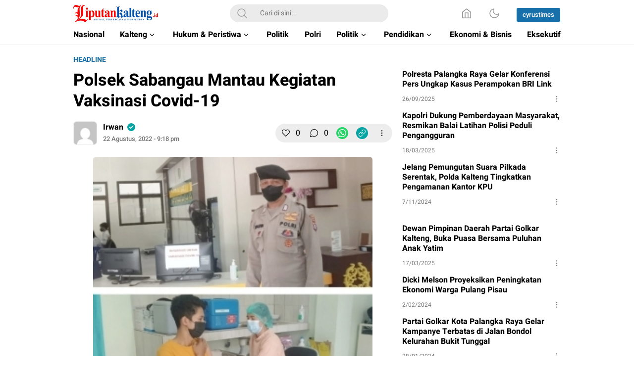

--- FILE ---
content_type: text/html; charset=UTF-8
request_url: https://liputankalteng.id/polsek-sabangau-mantau-kegiatan-vaksinasi-covid-19/
body_size: 39264
content:
<!DOCTYPE html>
<html lang="id">
<head>
<meta charset="UTF-8">
<meta name="viewport" content="width=device-width, initial-scale=1.0">
<meta name='robots' content='index, follow, max-image-preview:large, max-snippet:-1, max-video-preview:-1' />

	<!-- This site is optimized with the Yoast SEO plugin v25.4 - https://yoast.com/wordpress/plugins/seo/ -->
	<title>Liputan Kalteng - Polsek Sabangau Mantau Kegiatan Vaksinasi Covid-19</title>
	<link rel="canonical" href="https://liputankalteng.id/polsek-sabangau-mantau-kegiatan-vaksinasi-covid-19/" />
	<meta property="og:locale" content="id_ID" />
	<meta property="og:type" content="article" />
	<meta property="og:title" content="Liputan Kalteng - Polsek Sabangau Mantau Kegiatan Vaksinasi Covid-19" />
	<meta property="og:description" content="PALANGKA RAYA &#8211; www.liputankaltenf.id || Polsek Sabangau, Polresta Palangka Raya, , Jajaran Polda Kalteng turut membantu pelaksanaan vaksinasi Covid-19 di wilayahnya dengan melaksanakan patroli sambang ke sejumlah fasilitas Kesehatan (Faskes) saat berlangsungnya kegiatan tersebut. Kegiatan tersebut dilaksanakan oleh Bripka Junaidin saat dengan menyambangi RSUD Kota di Jalan Mahir Mahar Kelurahan Kelapangan dan Puskesmas Kereng Bengkirai, [&hellip;]" />
	<meta property="og:url" content="https://liputankalteng.id/polsek-sabangau-mantau-kegiatan-vaksinasi-covid-19/" />
	<meta property="og:site_name" content="Liputan Kalteng" />
	<meta property="article:publisher" content="https://www.facebook.com/liputankalteng.id" />
	<meta property="article:published_time" content="2022-08-22T14:18:58+00:00" />
	<meta property="og:image" content="https://liputankalteng.id/wp-content/uploads/2022/08/IMG_20220822_210955_2.jpg" />
	<meta property="og:image:width" content="300" />
	<meta property="og:image:height" content="300" />
	<meta property="og:image:type" content="image/jpeg" />
	<meta name="author" content="Irwan" />
	<meta name="twitter:card" content="summary_large_image" />
	<meta name="twitter:label1" content="Ditulis oleh" />
	<meta name="twitter:data1" content="Irwan" />
	<meta name="twitter:label2" content="Estimasi waktu membaca" />
	<meta name="twitter:data2" content="1 menit" />
	<script type="application/ld+json" class="yoast-schema-graph">{"@context":"https://schema.org","@graph":[{"@type":"Article","@id":"https://liputankalteng.id/polsek-sabangau-mantau-kegiatan-vaksinasi-covid-19/#article","isPartOf":{"@id":"https://liputankalteng.id/polsek-sabangau-mantau-kegiatan-vaksinasi-covid-19/"},"author":{"name":"Irwan","@id":"https://liputankalteng.id/#/schema/person/df7959f0df9898ff0818f457944dea17"},"headline":"Polsek Sabangau Mantau Kegiatan Vaksinasi Covid-19","datePublished":"2022-08-22T14:18:58+00:00","mainEntityOfPage":{"@id":"https://liputankalteng.id/polsek-sabangau-mantau-kegiatan-vaksinasi-covid-19/"},"wordCount":152,"commentCount":0,"publisher":{"@id":"https://liputankalteng.id/#organization"},"image":{"@id":"https://liputankalteng.id/polsek-sabangau-mantau-kegiatan-vaksinasi-covid-19/#primaryimage"},"thumbnailUrl":"https://liputankalteng.id/wp-content/uploads/2022/08/IMG_20220822_210955_2.jpg","articleSection":["headline","Kalteng","Murung Raya"],"inLanguage":"id","potentialAction":[{"@type":"CommentAction","name":"Comment","target":["https://liputankalteng.id/polsek-sabangau-mantau-kegiatan-vaksinasi-covid-19/#respond"]}]},{"@type":"WebPage","@id":"https://liputankalteng.id/polsek-sabangau-mantau-kegiatan-vaksinasi-covid-19/","url":"https://liputankalteng.id/polsek-sabangau-mantau-kegiatan-vaksinasi-covid-19/","name":"Liputan Kalteng - Polsek Sabangau Mantau Kegiatan Vaksinasi Covid-19","isPartOf":{"@id":"https://liputankalteng.id/#website"},"primaryImageOfPage":{"@id":"https://liputankalteng.id/polsek-sabangau-mantau-kegiatan-vaksinasi-covid-19/#primaryimage"},"image":{"@id":"https://liputankalteng.id/polsek-sabangau-mantau-kegiatan-vaksinasi-covid-19/#primaryimage"},"thumbnailUrl":"https://liputankalteng.id/wp-content/uploads/2022/08/IMG_20220822_210955_2.jpg","datePublished":"2022-08-22T14:18:58+00:00","breadcrumb":{"@id":"https://liputankalteng.id/polsek-sabangau-mantau-kegiatan-vaksinasi-covid-19/#breadcrumb"},"inLanguage":"id","potentialAction":[{"@type":"ReadAction","target":["https://liputankalteng.id/polsek-sabangau-mantau-kegiatan-vaksinasi-covid-19/"]}]},{"@type":"ImageObject","inLanguage":"id","@id":"https://liputankalteng.id/polsek-sabangau-mantau-kegiatan-vaksinasi-covid-19/#primaryimage","url":"https://liputankalteng.id/wp-content/uploads/2022/08/IMG_20220822_210955_2.jpg","contentUrl":"https://liputankalteng.id/wp-content/uploads/2022/08/IMG_20220822_210955_2.jpg","width":300,"height":300},{"@type":"BreadcrumbList","@id":"https://liputankalteng.id/polsek-sabangau-mantau-kegiatan-vaksinasi-covid-19/#breadcrumb","itemListElement":[{"@type":"ListItem","position":1,"name":"Beranda","item":"https://liputankalteng.id/"},{"@type":"ListItem","position":2,"name":"Polsek Sabangau Mantau Kegiatan Vaksinasi Covid-19"}]},{"@type":"WebSite","@id":"https://liputankalteng.id/#website","url":"https://liputankalteng.id/","name":"Liputan Kalteng","description":"Akurat, Terpercaya &amp; Independent","publisher":{"@id":"https://liputankalteng.id/#organization"},"potentialAction":[{"@type":"SearchAction","target":{"@type":"EntryPoint","urlTemplate":"https://liputankalteng.id/?s={search_term_string}"},"query-input":{"@type":"PropertyValueSpecification","valueRequired":true,"valueName":"search_term_string"}}],"inLanguage":"id"},{"@type":"Organization","@id":"https://liputankalteng.id/#organization","name":"Liputan Kalteng","url":"https://liputankalteng.id/","logo":{"@type":"ImageObject","inLanguage":"id","@id":"https://liputankalteng.id/#/schema/logo/image/","url":"https://liputankalteng.id/wp-content/uploads/2022/06/favicon-liputankalteng.png","contentUrl":"https://liputankalteng.id/wp-content/uploads/2022/06/favicon-liputankalteng.png","width":512,"height":512,"caption":"Liputan Kalteng"},"image":{"@id":"https://liputankalteng.id/#/schema/logo/image/"},"sameAs":["https://www.facebook.com/liputankalteng.id"]},{"@type":"Person","@id":"https://liputankalteng.id/#/schema/person/df7959f0df9898ff0818f457944dea17","name":"Irwan","image":{"@type":"ImageObject","inLanguage":"id","@id":"https://liputankalteng.id/#/schema/person/image/","url":"https://secure.gravatar.com/avatar/260470ff13c069652257f2e2b1c31fe269e136baa152e77a732a6a4e466f58b2?s=96&d=mm&r=g","contentUrl":"https://secure.gravatar.com/avatar/260470ff13c069652257f2e2b1c31fe269e136baa152e77a732a6a4e466f58b2?s=96&d=mm&r=g","caption":"Irwan"},"url":"https://liputankalteng.id/author/irwan/"}]}</script>
	<!-- / Yoast SEO plugin. -->


<link rel='dns-prefetch' href='//www.googletagmanager.com' />
<link rel='dns-prefetch' href='//pagead2.googlesyndication.com' />
<link rel="alternate" type="application/rss+xml" title="Liputan Kalteng &raquo; Feed" href="https://liputankalteng.id/feed/" />
<link rel="alternate" type="application/rss+xml" title="Liputan Kalteng &raquo; Umpan Komentar" href="https://liputankalteng.id/comments/feed/" />
<link rel="alternate" type="application/rss+xml" title="Liputan Kalteng &raquo; Polsek Sabangau Mantau Kegiatan Vaksinasi Covid-19 Umpan Komentar" href="https://liputankalteng.id/polsek-sabangau-mantau-kegiatan-vaksinasi-covid-19/feed/" />
<link rel="alternate" title="oEmbed (JSON)" type="application/json+oembed" href="https://liputankalteng.id/wp-json/oembed/1.0/embed?url=https%3A%2F%2Fliputankalteng.id%2Fpolsek-sabangau-mantau-kegiatan-vaksinasi-covid-19%2F" />
<link rel="alternate" title="oEmbed (XML)" type="text/xml+oembed" href="https://liputankalteng.id/wp-json/oembed/1.0/embed?url=https%3A%2F%2Fliputankalteng.id%2Fpolsek-sabangau-mantau-kegiatan-vaksinasi-covid-19%2F&#038;format=xml" />
<style id='wp-img-auto-sizes-contain-inline-css'>
img:is([sizes=auto i],[sizes^="auto," i]){contain-intrinsic-size:3000px 1500px}
/*# sourceURL=wp-img-auto-sizes-contain-inline-css */
</style>
<style id='wp-block-library-inline-css'>
:root{--wp-block-synced-color:#7a00df;--wp-block-synced-color--rgb:122,0,223;--wp-bound-block-color:var(--wp-block-synced-color);--wp-editor-canvas-background:#ddd;--wp-admin-theme-color:#007cba;--wp-admin-theme-color--rgb:0,124,186;--wp-admin-theme-color-darker-10:#006ba1;--wp-admin-theme-color-darker-10--rgb:0,107,160.5;--wp-admin-theme-color-darker-20:#005a87;--wp-admin-theme-color-darker-20--rgb:0,90,135;--wp-admin-border-width-focus:2px}@media (min-resolution:192dpi){:root{--wp-admin-border-width-focus:1.5px}}.wp-element-button{cursor:pointer}:root .has-very-light-gray-background-color{background-color:#eee}:root .has-very-dark-gray-background-color{background-color:#313131}:root .has-very-light-gray-color{color:#eee}:root .has-very-dark-gray-color{color:#313131}:root .has-vivid-green-cyan-to-vivid-cyan-blue-gradient-background{background:linear-gradient(135deg,#00d084,#0693e3)}:root .has-purple-crush-gradient-background{background:linear-gradient(135deg,#34e2e4,#4721fb 50%,#ab1dfe)}:root .has-hazy-dawn-gradient-background{background:linear-gradient(135deg,#faaca8,#dad0ec)}:root .has-subdued-olive-gradient-background{background:linear-gradient(135deg,#fafae1,#67a671)}:root .has-atomic-cream-gradient-background{background:linear-gradient(135deg,#fdd79a,#004a59)}:root .has-nightshade-gradient-background{background:linear-gradient(135deg,#330968,#31cdcf)}:root .has-midnight-gradient-background{background:linear-gradient(135deg,#020381,#2874fc)}:root{--wp--preset--font-size--normal:16px;--wp--preset--font-size--huge:42px}.has-regular-font-size{font-size:1em}.has-larger-font-size{font-size:2.625em}.has-normal-font-size{font-size:var(--wp--preset--font-size--normal)}.has-huge-font-size{font-size:var(--wp--preset--font-size--huge)}.has-text-align-center{text-align:center}.has-text-align-left{text-align:left}.has-text-align-right{text-align:right}.has-fit-text{white-space:nowrap!important}#end-resizable-editor-section{display:none}.aligncenter{clear:both}.items-justified-left{justify-content:flex-start}.items-justified-center{justify-content:center}.items-justified-right{justify-content:flex-end}.items-justified-space-between{justify-content:space-between}.screen-reader-text{border:0;clip-path:inset(50%);height:1px;margin:-1px;overflow:hidden;padding:0;position:absolute;width:1px;word-wrap:normal!important}.screen-reader-text:focus{background-color:#ddd;clip-path:none;color:#444;display:block;font-size:1em;height:auto;left:5px;line-height:normal;padding:15px 23px 14px;text-decoration:none;top:5px;width:auto;z-index:100000}html :where(.has-border-color){border-style:solid}html :where([style*=border-top-color]){border-top-style:solid}html :where([style*=border-right-color]){border-right-style:solid}html :where([style*=border-bottom-color]){border-bottom-style:solid}html :where([style*=border-left-color]){border-left-style:solid}html :where([style*=border-width]){border-style:solid}html :where([style*=border-top-width]){border-top-style:solid}html :where([style*=border-right-width]){border-right-style:solid}html :where([style*=border-bottom-width]){border-bottom-style:solid}html :where([style*=border-left-width]){border-left-style:solid}html :where(img[class*=wp-image-]){height:auto;max-width:100%}:where(figure){margin:0 0 1em}html :where(.is-position-sticky){--wp-admin--admin-bar--position-offset:var(--wp-admin--admin-bar--height,0px)}@media screen and (max-width:600px){html :where(.is-position-sticky){--wp-admin--admin-bar--position-offset:0px}}

/*# sourceURL=wp-block-library-inline-css */
</style><style id='global-styles-inline-css'>
:root{--wp--preset--aspect-ratio--square: 1;--wp--preset--aspect-ratio--4-3: 4/3;--wp--preset--aspect-ratio--3-4: 3/4;--wp--preset--aspect-ratio--3-2: 3/2;--wp--preset--aspect-ratio--2-3: 2/3;--wp--preset--aspect-ratio--16-9: 16/9;--wp--preset--aspect-ratio--9-16: 9/16;--wp--preset--color--black: #000000;--wp--preset--color--cyan-bluish-gray: #abb8c3;--wp--preset--color--white: #ffffff;--wp--preset--color--pale-pink: #f78da7;--wp--preset--color--vivid-red: #cf2e2e;--wp--preset--color--luminous-vivid-orange: #ff6900;--wp--preset--color--luminous-vivid-amber: #fcb900;--wp--preset--color--light-green-cyan: #7bdcb5;--wp--preset--color--vivid-green-cyan: #00d084;--wp--preset--color--pale-cyan-blue: #8ed1fc;--wp--preset--color--vivid-cyan-blue: #0693e3;--wp--preset--color--vivid-purple: #9b51e0;--wp--preset--gradient--vivid-cyan-blue-to-vivid-purple: linear-gradient(135deg,rgb(6,147,227) 0%,rgb(155,81,224) 100%);--wp--preset--gradient--light-green-cyan-to-vivid-green-cyan: linear-gradient(135deg,rgb(122,220,180) 0%,rgb(0,208,130) 100%);--wp--preset--gradient--luminous-vivid-amber-to-luminous-vivid-orange: linear-gradient(135deg,rgb(252,185,0) 0%,rgb(255,105,0) 100%);--wp--preset--gradient--luminous-vivid-orange-to-vivid-red: linear-gradient(135deg,rgb(255,105,0) 0%,rgb(207,46,46) 100%);--wp--preset--gradient--very-light-gray-to-cyan-bluish-gray: linear-gradient(135deg,rgb(238,238,238) 0%,rgb(169,184,195) 100%);--wp--preset--gradient--cool-to-warm-spectrum: linear-gradient(135deg,rgb(74,234,220) 0%,rgb(151,120,209) 20%,rgb(207,42,186) 40%,rgb(238,44,130) 60%,rgb(251,105,98) 80%,rgb(254,248,76) 100%);--wp--preset--gradient--blush-light-purple: linear-gradient(135deg,rgb(255,206,236) 0%,rgb(152,150,240) 100%);--wp--preset--gradient--blush-bordeaux: linear-gradient(135deg,rgb(254,205,165) 0%,rgb(254,45,45) 50%,rgb(107,0,62) 100%);--wp--preset--gradient--luminous-dusk: linear-gradient(135deg,rgb(255,203,112) 0%,rgb(199,81,192) 50%,rgb(65,88,208) 100%);--wp--preset--gradient--pale-ocean: linear-gradient(135deg,rgb(255,245,203) 0%,rgb(182,227,212) 50%,rgb(51,167,181) 100%);--wp--preset--gradient--electric-grass: linear-gradient(135deg,rgb(202,248,128) 0%,rgb(113,206,126) 100%);--wp--preset--gradient--midnight: linear-gradient(135deg,rgb(2,3,129) 0%,rgb(40,116,252) 100%);--wp--preset--font-size--small: 13px;--wp--preset--font-size--medium: 20px;--wp--preset--font-size--large: 36px;--wp--preset--font-size--x-large: 42px;--wp--preset--spacing--20: 0.44rem;--wp--preset--spacing--30: 0.67rem;--wp--preset--spacing--40: 1rem;--wp--preset--spacing--50: 1.5rem;--wp--preset--spacing--60: 2.25rem;--wp--preset--spacing--70: 3.38rem;--wp--preset--spacing--80: 5.06rem;--wp--preset--shadow--natural: 6px 6px 9px rgba(0, 0, 0, 0.2);--wp--preset--shadow--deep: 12px 12px 50px rgba(0, 0, 0, 0.4);--wp--preset--shadow--sharp: 6px 6px 0px rgba(0, 0, 0, 0.2);--wp--preset--shadow--outlined: 6px 6px 0px -3px rgb(255, 255, 255), 6px 6px rgb(0, 0, 0);--wp--preset--shadow--crisp: 6px 6px 0px rgb(0, 0, 0);}:where(.is-layout-flex){gap: 0.5em;}:where(.is-layout-grid){gap: 0.5em;}body .is-layout-flex{display: flex;}.is-layout-flex{flex-wrap: wrap;align-items: center;}.is-layout-flex > :is(*, div){margin: 0;}body .is-layout-grid{display: grid;}.is-layout-grid > :is(*, div){margin: 0;}:where(.wp-block-columns.is-layout-flex){gap: 2em;}:where(.wp-block-columns.is-layout-grid){gap: 2em;}:where(.wp-block-post-template.is-layout-flex){gap: 1.25em;}:where(.wp-block-post-template.is-layout-grid){gap: 1.25em;}.has-black-color{color: var(--wp--preset--color--black) !important;}.has-cyan-bluish-gray-color{color: var(--wp--preset--color--cyan-bluish-gray) !important;}.has-white-color{color: var(--wp--preset--color--white) !important;}.has-pale-pink-color{color: var(--wp--preset--color--pale-pink) !important;}.has-vivid-red-color{color: var(--wp--preset--color--vivid-red) !important;}.has-luminous-vivid-orange-color{color: var(--wp--preset--color--luminous-vivid-orange) !important;}.has-luminous-vivid-amber-color{color: var(--wp--preset--color--luminous-vivid-amber) !important;}.has-light-green-cyan-color{color: var(--wp--preset--color--light-green-cyan) !important;}.has-vivid-green-cyan-color{color: var(--wp--preset--color--vivid-green-cyan) !important;}.has-pale-cyan-blue-color{color: var(--wp--preset--color--pale-cyan-blue) !important;}.has-vivid-cyan-blue-color{color: var(--wp--preset--color--vivid-cyan-blue) !important;}.has-vivid-purple-color{color: var(--wp--preset--color--vivid-purple) !important;}.has-black-background-color{background-color: var(--wp--preset--color--black) !important;}.has-cyan-bluish-gray-background-color{background-color: var(--wp--preset--color--cyan-bluish-gray) !important;}.has-white-background-color{background-color: var(--wp--preset--color--white) !important;}.has-pale-pink-background-color{background-color: var(--wp--preset--color--pale-pink) !important;}.has-vivid-red-background-color{background-color: var(--wp--preset--color--vivid-red) !important;}.has-luminous-vivid-orange-background-color{background-color: var(--wp--preset--color--luminous-vivid-orange) !important;}.has-luminous-vivid-amber-background-color{background-color: var(--wp--preset--color--luminous-vivid-amber) !important;}.has-light-green-cyan-background-color{background-color: var(--wp--preset--color--light-green-cyan) !important;}.has-vivid-green-cyan-background-color{background-color: var(--wp--preset--color--vivid-green-cyan) !important;}.has-pale-cyan-blue-background-color{background-color: var(--wp--preset--color--pale-cyan-blue) !important;}.has-vivid-cyan-blue-background-color{background-color: var(--wp--preset--color--vivid-cyan-blue) !important;}.has-vivid-purple-background-color{background-color: var(--wp--preset--color--vivid-purple) !important;}.has-black-border-color{border-color: var(--wp--preset--color--black) !important;}.has-cyan-bluish-gray-border-color{border-color: var(--wp--preset--color--cyan-bluish-gray) !important;}.has-white-border-color{border-color: var(--wp--preset--color--white) !important;}.has-pale-pink-border-color{border-color: var(--wp--preset--color--pale-pink) !important;}.has-vivid-red-border-color{border-color: var(--wp--preset--color--vivid-red) !important;}.has-luminous-vivid-orange-border-color{border-color: var(--wp--preset--color--luminous-vivid-orange) !important;}.has-luminous-vivid-amber-border-color{border-color: var(--wp--preset--color--luminous-vivid-amber) !important;}.has-light-green-cyan-border-color{border-color: var(--wp--preset--color--light-green-cyan) !important;}.has-vivid-green-cyan-border-color{border-color: var(--wp--preset--color--vivid-green-cyan) !important;}.has-pale-cyan-blue-border-color{border-color: var(--wp--preset--color--pale-cyan-blue) !important;}.has-vivid-cyan-blue-border-color{border-color: var(--wp--preset--color--vivid-cyan-blue) !important;}.has-vivid-purple-border-color{border-color: var(--wp--preset--color--vivid-purple) !important;}.has-vivid-cyan-blue-to-vivid-purple-gradient-background{background: var(--wp--preset--gradient--vivid-cyan-blue-to-vivid-purple) !important;}.has-light-green-cyan-to-vivid-green-cyan-gradient-background{background: var(--wp--preset--gradient--light-green-cyan-to-vivid-green-cyan) !important;}.has-luminous-vivid-amber-to-luminous-vivid-orange-gradient-background{background: var(--wp--preset--gradient--luminous-vivid-amber-to-luminous-vivid-orange) !important;}.has-luminous-vivid-orange-to-vivid-red-gradient-background{background: var(--wp--preset--gradient--luminous-vivid-orange-to-vivid-red) !important;}.has-very-light-gray-to-cyan-bluish-gray-gradient-background{background: var(--wp--preset--gradient--very-light-gray-to-cyan-bluish-gray) !important;}.has-cool-to-warm-spectrum-gradient-background{background: var(--wp--preset--gradient--cool-to-warm-spectrum) !important;}.has-blush-light-purple-gradient-background{background: var(--wp--preset--gradient--blush-light-purple) !important;}.has-blush-bordeaux-gradient-background{background: var(--wp--preset--gradient--blush-bordeaux) !important;}.has-luminous-dusk-gradient-background{background: var(--wp--preset--gradient--luminous-dusk) !important;}.has-pale-ocean-gradient-background{background: var(--wp--preset--gradient--pale-ocean) !important;}.has-electric-grass-gradient-background{background: var(--wp--preset--gradient--electric-grass) !important;}.has-midnight-gradient-background{background: var(--wp--preset--gradient--midnight) !important;}.has-small-font-size{font-size: var(--wp--preset--font-size--small) !important;}.has-medium-font-size{font-size: var(--wp--preset--font-size--medium) !important;}.has-large-font-size{font-size: var(--wp--preset--font-size--large) !important;}.has-x-large-font-size{font-size: var(--wp--preset--font-size--x-large) !important;}
/*# sourceURL=global-styles-inline-css */
</style>

<style id='classic-theme-styles-inline-css'>
/*! This file is auto-generated */
.wp-block-button__link{color:#fff;background-color:#32373c;border-radius:9999px;box-shadow:none;text-decoration:none;padding:calc(.667em + 2px) calc(1.333em + 2px);font-size:1.125em}.wp-block-file__button{background:#32373c;color:#fff;text-decoration:none}
/*# sourceURL=/wp-includes/css/classic-themes.min.css */
</style>
<link rel='stylesheet' id='normalize-css' href='https://liputankalteng.id/wp-content/themes/umparanwp/assets/css/normalize.css?ver=3.0.0.2' media='all' async='async' />
<link rel='stylesheet' id='heebo-font-css' href='https://liputankalteng.id/wp-content/themes/umparanwp/assets/css/font.css?ver=3.0.0.2' media='all' />
<link rel='stylesheet' id='cssdesktop-css' href='https://liputankalteng.id/wp-content/themes/umparanwp/assets/css/style-desktop.css?ver=3.0.0.2' media='all' async='async' />
<link rel='stylesheet' id='slick-css' href='https://liputankalteng.id/wp-content/themes/umparanwp/assets/css/slick.min.css?ver=6.9' media='all' />
<link rel='stylesheet' id='menu-image-css' href='https://liputankalteng.id/wp-content/themes/umparanwp/inc/menu-image/includes/css/menu-image.css?ver=2.9.5' media='all' async='async' />
<script src="https://liputankalteng.id/wp-includes/js/jquery/jquery.min.js?ver=3.7.1" id="jquery-core-js"></script>
<script src="https://liputankalteng.id/wp-includes/js/jquery/jquery-migrate.min.js?ver=3.4.1" id="jquery-migrate-js"></script>

<!-- Potongan tag Google (gtag.js) ditambahkan oleh Site Kit -->
<!-- Snippet Google Analytics telah ditambahkan oleh Site Kit -->
<script src="https://www.googletagmanager.com/gtag/js?id=GT-WPFJD45C" id="google_gtagjs-js" async></script>
<script id="google_gtagjs-js-after">
window.dataLayer = window.dataLayer || [];function gtag(){dataLayer.push(arguments);}
gtag("set","linker",{"domains":["liputankalteng.id"]});
gtag("js", new Date());
gtag("set", "developer_id.dZTNiMT", true);
gtag("config", "GT-WPFJD45C");
 window._googlesitekit = window._googlesitekit || {}; window._googlesitekit.throttledEvents = []; window._googlesitekit.gtagEvent = (name, data) => { var key = JSON.stringify( { name, data } ); if ( !! window._googlesitekit.throttledEvents[ key ] ) { return; } window._googlesitekit.throttledEvents[ key ] = true; setTimeout( () => { delete window._googlesitekit.throttledEvents[ key ]; }, 5 ); gtag( "event", name, { ...data, event_source: "site-kit" } ); }; 
//# sourceURL=google_gtagjs-js-after
</script>
<link rel="https://api.w.org/" href="https://liputankalteng.id/wp-json/" /><link rel="alternate" title="JSON" type="application/json" href="https://liputankalteng.id/wp-json/wp/v2/posts/3076" /><link rel="EditURI" type="application/rsd+xml" title="RSD" href="https://liputankalteng.id/xmlrpc.php?rsd" />
<meta name="generator" content="WordPress 6.9" />
<link rel='shortlink' href='https://liputankalteng.id/?p=3076' />
		<!-- Custom Logo: hide header text -->
		<style id="custom-logo-css">
			.brand-title, .brand-description {
				position: absolute;
				clip-path: inset(50%);
			}
		</style>
		<meta name="generator" content="Site Kit by Google 1.170.0" /><!-- Google tag (gtag.js) -->
<script async src="https://www.googletagmanager.com/gtag/js?id=G-3B7J2ZCGHT"></script>
<script>
  window.dataLayer = window.dataLayer || [];
  function gtag(){dataLayer.push(arguments);}
  gtag('js', new Date());

  gtag('config', 'G-3B7J2ZCGHT');
</script><style type="text/css" id="custom-theme-css">
:root {

}


</style>
<meta name="google-site-verification" content="EbdMvr5sOpZjGmg7BSvmGoCHZtd1_6ib5ftnDMurXP4">
<!-- Meta tag Google AdSense ditambahkan oleh Site Kit -->
<meta name="google-adsense-platform-account" content="ca-host-pub-2644536267352236">
<meta name="google-adsense-platform-domain" content="sitekit.withgoogle.com">
<!-- Akhir tag meta Google AdSense yang ditambahkan oleh Site Kit -->
<link rel="amphtml" href="https://liputankalteng.id/polsek-sabangau-mantau-kegiatan-vaksinasi-covid-19/amp/">
<!-- Snippet Google AdSense telah ditambahkan oleh Site Kit -->
<script async src="https://pagead2.googlesyndication.com/pagead/js/adsbygoogle.js?client=ca-pub-5905648046453434&amp;host=ca-host-pub-2644536267352236" crossorigin="anonymous"></script>

<!-- Snippet Google AdSense penutup telah ditambahkan oleh Site Kit -->
<link rel="icon" href="https://liputankalteng.id/wp-content/uploads/2022/06/cropped-favicon-liputankalteng-1-32x32.png" sizes="32x32" />
<link rel="icon" href="https://liputankalteng.id/wp-content/uploads/2022/06/cropped-favicon-liputankalteng-1-192x192.png" sizes="192x192" />
<link rel="apple-touch-icon" href="https://liputankalteng.id/wp-content/uploads/2022/06/cropped-favicon-liputankalteng-1-180x180.png" />
<meta name="msapplication-TileImage" content="https://liputankalteng.id/wp-content/uploads/2022/06/cropped-favicon-liputankalteng-1-270x270.png" />

<!-- BEGIN Analytics Insights v6.3.11 - https://wordpress.org/plugins/analytics-insights/ -->
<script async src="https://www.googletagmanager.com/gtag/js?id=G-T0STVSZXTG"></script>
<script>
  window.dataLayer = window.dataLayer || [];
  function gtag(){dataLayer.push(arguments);}
  gtag('js', new Date());
  gtag('config', 'G-T0STVSZXTG');
  if (window.performance) {
    var timeSincePageLoad = Math.round(performance.now());
    gtag('event', 'timing_complete', {
      'name': 'load',
      'value': timeSincePageLoad,
      'event_category': 'JS Dependencies'
    });
  }
</script>
<!-- END Analytics Insights -->
<link rel="profile" href="http://gmpg.org/xfn/11" />
</head>
<body class="wp-singular post-template-default single single-post postid-3076 single-format-standard wp-custom-logo wp-embed-responsive wp-theme-umparanwp" >
<div class="content">
	<header class="header">
	<div class="header-box">
		<div class="header-container">
			<div class="header-wrapper">
				<div class="header-top">
					<div class="header-top-box">
						<div class="header-top-wrapper">
							<div class="header-brand">
							<a href="https://liputankalteng.id/" class="brand-link" rel="home"><img width="298" height="61" src="https://liputankalteng.id/wp-content/uploads/2023/04/LIPUTANKALTENG2.png" class="brand-logo" alt="Liputan Kalteng" decoding="async" /></a><p class="brand-title"><a href="https://liputankalteng.id/" rel="home">Liputan Kalteng</a></p><p class="brand-description">Akurat, Terpercaya &amp; Independent</p>							</div>
							<div class="header-search">
								<form class="header-search-form" method="get" action="https://liputankalteng.id/">
									<div class="header-search-wrapper">
										<button type="submit" class="icon-search" aria-label="Search"></button>
										<input  class="header-input-search" type="text" name="s" placeholder="Cari di sini..." value="" maxlength="50" autocomplete="off">
    									<input type="hidden" name="post_type" value="post" />
									</div>
								</form>
							</div>
							<div class="header-more">
								<div class="header-button">
									<a class="icon-home" aria-label="Home" href="https://liputankalteng.id"></a><button aria-label="Dark Mode" class="mode icon-darkmode"></button>						              <nav class="menu-jaringan-container"><ul id = "menu-jaringan" class = "widget LinkList"><li id="menu-item-22669" class="menu-item menu-item-type-custom menu-item-object-custom menu-item-22669"><a href="https://cyrustimes.com/" class="menu-image-title-after"><span class="menu-image-title-after menu-image-title">cyrustimes</span></a></li>
</ul></nav>								</div>
							</div>
						</div>
					</div>
				</div>
				<div class="header-bottom">
					<div class="header-bottom-box">
						<div class="header-menu">
						    								<nav class="menu-main-navigation-container"><ul id = "menu-main-navigation" class = "widget LinkList"><li id="menu-item-16781" class="menu-item menu-item-type-taxonomy menu-item-object-category menu-item-16781"><a href="https://liputankalteng.id/category/nasional/" class="menu-image-title-after"><span class="menu-image-title-after menu-image-title">Nasional</span></a></li>
<li id="menu-item-593" class="menu-item menu-item-type-taxonomy menu-item-object-category current-post-ancestor current-menu-parent current-post-parent menu-item-has-children menu-item-593"><a href="https://liputankalteng.id/category/kalimantan-tengah/" class="menu-image-title-after"><span class="menu-image-title-after menu-image-title">Kalteng</span></a>
<ul class="sub-menu">
	<li id="menu-item-594" class="menu-item menu-item-type-taxonomy menu-item-object-category menu-item-594"><a href="https://liputankalteng.id/category/kalimantan-tengah/barito-selatan/" class="menu-image-title-after"><span class="menu-image-title-after menu-image-title">Barito Selatan</span></a></li>
	<li id="menu-item-595" class="menu-item menu-item-type-taxonomy menu-item-object-category menu-item-595"><a href="https://liputankalteng.id/category/kalimantan-tengah/barito-timur/" class="menu-image-title-after"><span class="menu-image-title-after menu-image-title">Barito Timur</span></a></li>
	<li id="menu-item-596" class="menu-item menu-item-type-taxonomy menu-item-object-category menu-item-596"><a href="https://liputankalteng.id/category/kalimantan-tengah/barito-utara/" class="menu-image-title-after"><span class="menu-image-title-after menu-image-title">Barito Utara</span></a></li>
	<li id="menu-item-597" class="menu-item menu-item-type-taxonomy menu-item-object-category menu-item-597"><a href="https://liputankalteng.id/category/kalimantan-tengah/gunung-mas/" class="menu-image-title-after"><span class="menu-image-title-after menu-image-title">Gunung Mas</span></a></li>
	<li id="menu-item-598" class="menu-item menu-item-type-taxonomy menu-item-object-category menu-item-598"><a href="https://liputankalteng.id/category/kalimantan-tengah/kapuas/" class="menu-image-title-after"><span class="menu-image-title-after menu-image-title">Kapuas</span></a></li>
	<li id="menu-item-599" class="menu-item menu-item-type-taxonomy menu-item-object-category menu-item-599"><a href="https://liputankalteng.id/category/kalimantan-tengah/katingan/" class="menu-image-title-after"><span class="menu-image-title-after menu-image-title">Katingan</span></a></li>
	<li id="menu-item-600" class="menu-item menu-item-type-taxonomy menu-item-object-category menu-item-600"><a href="https://liputankalteng.id/category/kalimantan-tengah/kotawaringin-barat/" class="menu-image-title-after"><span class="menu-image-title-after menu-image-title">Kotawaringin Barat</span></a></li>
	<li id="menu-item-601" class="menu-item menu-item-type-taxonomy menu-item-object-category menu-item-601"><a href="https://liputankalteng.id/category/kalimantan-tengah/kotawaringin-timur/" class="menu-image-title-after"><span class="menu-image-title-after menu-image-title">Kotawaringin Timur</span></a></li>
	<li id="menu-item-602" class="menu-item menu-item-type-taxonomy menu-item-object-category menu-item-602"><a href="https://liputankalteng.id/category/kalimantan-tengah/lamandau/" class="menu-image-title-after"><span class="menu-image-title-after menu-image-title">Lamandau</span></a></li>
	<li id="menu-item-603" class="menu-item menu-item-type-taxonomy menu-item-object-category current-post-ancestor current-menu-parent current-post-parent menu-item-603"><a href="https://liputankalteng.id/category/kalimantan-tengah/murung-raya/" class="menu-image-title-after"><span class="menu-image-title-after menu-image-title">Murung Raya</span></a></li>
	<li id="menu-item-604" class="menu-item menu-item-type-taxonomy menu-item-object-category menu-item-604"><a href="https://liputankalteng.id/category/kalimantan-tengah/palangka-raya/" class="menu-image-title-after"><span class="menu-image-title-after menu-image-title">Palangka Raya</span></a></li>
	<li id="menu-item-605" class="menu-item menu-item-type-taxonomy menu-item-object-category menu-item-605"><a href="https://liputankalteng.id/category/kalimantan-tengah/pulang-pisau/" class="menu-image-title-after"><span class="menu-image-title-after menu-image-title">Pulang Pisau</span></a></li>
	<li id="menu-item-606" class="menu-item menu-item-type-taxonomy menu-item-object-category menu-item-606"><a href="https://liputankalteng.id/category/kalimantan-tengah/seruyan/" class="menu-image-title-after"><span class="menu-image-title-after menu-image-title">Seruyan</span></a></li>
	<li id="menu-item-607" class="menu-item menu-item-type-taxonomy menu-item-object-category menu-item-607"><a href="https://liputankalteng.id/category/kalimantan-tengah/sukamara/" class="menu-image-title-after"><span class="menu-image-title-after menu-image-title">Sukamara</span></a></li>
</ul>
</li>
<li id="menu-item-592" class="menu-item menu-item-type-taxonomy menu-item-object-category menu-item-has-children menu-item-592"><a href="https://liputankalteng.id/category/hukum/" class="menu-image-title-after"><span class="menu-image-title-after menu-image-title">Hukum &#038; Peristiwa</span></a>
<ul class="sub-menu">
	<li id="menu-item-612" class="menu-item menu-item-type-taxonomy menu-item-object-category menu-item-612"><a href="https://liputankalteng.id/category/peristiwa/" class="menu-image-title-after"><span class="menu-image-title-after menu-image-title">Peristiwa</span></a></li>
</ul>
</li>
<li id="menu-item-16783" class="menu-item menu-item-type-taxonomy menu-item-object-category menu-item-16783"><a href="https://liputankalteng.id/category/politik/" class="menu-image-title-after"><span class="menu-image-title-after menu-image-title">Politik</span></a></li>
<li id="menu-item-613" class="menu-item menu-item-type-taxonomy menu-item-object-category menu-item-613"><a href="https://liputankalteng.id/category/polda-kalteng/" class="menu-image-title-after"><span class="menu-image-title-after menu-image-title">Polri</span></a></li>
<li id="menu-item-614" class="menu-item menu-item-type-taxonomy menu-item-object-category menu-item-has-children menu-item-614"><a href="https://liputankalteng.id/category/politik/" class="menu-image-title-after"><span class="menu-image-title-after menu-image-title">Politik</span></a>
<ul class="sub-menu">
	<li id="menu-item-653" class="menu-item menu-item-type-taxonomy menu-item-object-category menu-item-653"><a href="https://liputankalteng.id/category/eksekutif/" class="menu-image-title-after"><span class="menu-image-title-after menu-image-title">Eksekutif</span></a></li>
	<li id="menu-item-654" class="menu-item menu-item-type-taxonomy menu-item-object-category menu-item-654"><a href="https://liputankalteng.id/category/legislatif/" class="menu-image-title-after"><span class="menu-image-title-after menu-image-title">Legislatif</span></a></li>
</ul>
</li>
<li id="menu-item-611" class="menu-item menu-item-type-taxonomy menu-item-object-category menu-item-has-children menu-item-611"><a href="https://liputankalteng.id/category/pendidikan/" class="menu-image-title-after"><span class="menu-image-title-after menu-image-title">Pendidikan</span></a>
<ul class="sub-menu">
	<li id="menu-item-587" class="menu-item menu-item-type-taxonomy menu-item-object-category menu-item-587"><a href="https://liputankalteng.id/category/budaya/" class="menu-image-title-after"><span class="menu-image-title-after menu-image-title">Budaya</span></a></li>
</ul>
</li>
<li id="menu-item-16779" class="menu-item menu-item-type-taxonomy menu-item-object-category menu-item-16779"><a href="https://liputankalteng.id/category/ekonomi-bisnis/" class="menu-image-title-after"><span class="menu-image-title-after menu-image-title">Ekonomi &amp; Bisnis</span></a></li>
<li id="menu-item-16780" class="menu-item menu-item-type-taxonomy menu-item-object-category menu-item-16780"><a href="https://liputankalteng.id/category/eksekutif/" class="menu-image-title-after"><span class="menu-image-title-after menu-image-title">Eksekutif</span></a></li>
</ul></nav>													</div>
						<div class="header-submenu">
																				</div>
					</div>
				</div>
			</div>
		</div>
	</div>
</header>
<div class="copylink-popup">
	<div class="copylink-flex">
		<div class="copylink-text">URL Berhasil Disalin</div>
		<button class="copylink-close"></button>
	</div>
</div>    	<div class="copylink-popup">
	<div class="copylink-flex">
		<div class="copylink-text">URL Berhasil Disalin</div>
		<button class="copylink-close"></button>
	</div>
</div><div class="main">
	<div class="main-container">
							<div class="content-box">
				<div class="article">
					<div class="article-box">
						<div class="header-post">
							<div class="subheader-post">
								<div class="category-post">
                                    <span class="post-category">
                                        <a href="https://liputankalteng.id/category/headline/">headline</a>
                                    </span>
								</div>
							</div>
							<div class="title-post">
								<h1>Polsek Sabangau Mantau Kegiatan Vaksinasi Covid-19</h1>
							</div>
						</div>
						<div class="info-post">
							<div class="info-box">
								<div class="author-box">
									<div class="author-flex">
										<div class="author-avatar">
											<a aria-label="Author" href="https://liputankalteng.id/author/irwan/">
												<img alt='' src='https://secure.gravatar.com/avatar/260470ff13c069652257f2e2b1c31fe269e136baa152e77a732a6a4e466f58b2?s=48&#038;d=mm&#038;r=g' srcset='https://secure.gravatar.com/avatar/260470ff13c069652257f2e2b1c31fe269e136baa152e77a732a6a4e466f58b2?s=96&#038;d=mm&#038;r=g 2x' class='avatar avatar-48 photo' height='48' width='48' decoding='async'/>											</a>
										</div>
										<div class="author-name-box">
											<div class="author-name-flex">
												<div class="author-name">
													<a href="https://liputankalteng.id/author/irwan/">Irwan</a>
												</div>
												<i class="author-verified"></i>
											</div>
										<div class="prop-pos">
											<time class="timepost">22 Agustus, 2022 - 9:18 pm</time>
										</div>
										</div>
									</div>
								</div>
								<div class="share-box">
									<div class="likecomment">
										<div class="like-box">
											<button aria-label="Like" class="like-btn " data-id="3076"></button>
											<div class="like-count">0</div>
										</div>
										<div class="comment-box">
											<a href="#respond" aria-label="Komentar" class="comment-btn"></a>
											<div class="comment-count">0</div>
										</div>
									</div>
									<div class="share-wrapper">
																									<a rel="noopener" href="https://api.whatsapp.com/send/?text=Polsek+Sabangau+Mantau+Kegiatan+Vaksinasi+Covid-19 | https://liputankalteng.id/polsek-sabangau-mantau-kegiatan-vaksinasi-covid-19/" class="share-btn whatsapp" aria-label="WhatsApp" target="_blank" rel="_nofollow"></a>
																									<a class="share-btn copylink" href="#" data-url="https://liputankalteng.id/polsek-sabangau-mantau-kegiatan-vaksinasi-covid-19/" aria-label="Copylink"></a>
																	<button aria-label="More" class="share-btn more" data-url="https://liputankalteng.id/polsek-sabangau-mantau-kegiatan-vaksinasi-covid-19/" data-title="Polsek+Sabangau+Mantau+Kegiatan+Vaksinasi+Covid-19" data-title2="Polsek Sabangau Mantau Kegiatan Vaksinasi Covid-19"></button>
									</div>
								</div>
							</div>
						</div>	
															<figure class="article-featured wp-block-image size-full">
										<div class="wp-image-box">
										<a class="spotlight" data-description="" href="https://liputankalteng.id/wp-content/uploads/2022/08/IMG_20220822_210955_2.jpg">
											<img width="300" height="300" src="https://liputankalteng.id/wp-content/uploads/2022/08/IMG_20220822_210955_2.jpg" class="featured-image wp-post-image" alt="" decoding="async" fetchpriority="high" srcset="https://liputankalteng.id/wp-content/uploads/2022/08/IMG_20220822_210955_2.jpg 300w, https://liputankalteng.id/wp-content/uploads/2022/08/IMG_20220822_210955_2-46x46.jpg 46w, https://liputankalteng.id/wp-content/uploads/2022/08/IMG_20220822_210955_2-75x75.jpg 75w" sizes="(max-width: 300px) 100vw, 300px" />											<div class="btn-viewbox">
												<button class="btn-biew">
													<i class="icon-serch"></i>
													<span class="text-view">Perbesar</span>
												</button>
											</div>
											</a>	
										</div>
																		</figure>
												    	<div class="post-row">
						<div class="post-article">
		    											<div class="post-detail ">
							<p dir="ltr">PALANGKA RAYA &#8211; <a href="http://www.liputankaltenf.id">www.liputankaltenf.id</a> || Polsek Sabangau, Polresta Palangka Raya, , Jajaran Polda Kalteng turut membantu pelaksanaan vaksinasi Covid-19 di wilayahnya dengan melaksanakan patroli sambang ke sejumlah fasilitas Kesehatan (Faskes) saat berlangsungnya kegiatan tersebut.</p>
<p dir="ltr">Kegiatan tersebut dilaksanakan oleh Bripka Junaidin saat dengan menyambangi RSUD Kota di Jalan Mahir Mahar Kelurahan Kelapangan dan Puskesmas Kereng Bengkirai, Kecamatan Sabangau, Kota Palangka Raya, Provinsi Kalimantan Tengah, Senin [22/08/2022] pagi.</p>
<p dir="ltr">“Tidak hanya sekedar mendampingi, kehadiran kami ini juga guna menjaga keamanan dan ketertiban berlangsungnya Vaksinasi Covid-19 di RSUD agar dapat berjalan dengan lancar,” tuturnya.</p>
<p dir="ltr">Selain melakukan pengamanan, Supri juga mengingatkan para peserta vaksinasi agar senantiasa mematuhi protokol kesehatan (prokes) yang berlaku guna kesehatan dan keselamatan bersama dan mencegah penyebaran penyakit.</p>
<p dir="ltr">“Bagi para peserta vaksin diwajibkan untuk memakai masker, menjaga jarak, mencuci tangan, menghindari kerumunan dan membatasi mobilitas (5M) selama mengikuti vaksinasi agar terhindar dari resiko penularan Virus Corona,&#8221; pungkasnya.</p>
<p dir="ltr">[ Melly Anjani ]</p>
							</div>
													    														<div class="redaksi">
								<div class="redaksi-header">
									<div class="redaksi-avatar">
										<div class="redaksi-avatar-box">
																							<div class="image-ava"><img alt='' src='https://secure.gravatar.com/avatar/260470ff13c069652257f2e2b1c31fe269e136baa152e77a732a6a4e466f58b2?s=40&#038;d=mm&#038;r=g' srcset='https://secure.gravatar.com/avatar/260470ff13c069652257f2e2b1c31fe269e136baa152e77a732a6a4e466f58b2?s=80&#038;d=mm&#038;r=g 2x' class='avatar avatar-40 photo' height='40' width='40' decoding='async'/></div>
										    																																	    																																	    										</div>
									</div>
									<button class="btn-redaksi"><i class="icon-arrow"></i><span class="label-btn">
										Tim Redaksi									</span></button>
								</div>
								<div class="redaksi-content hide">
									<div class="redaksi-content-box">
																				<div class="author-item">
											<div class="author-image">
												<a href="https://liputankalteng.id/author/irwan/">
													<img alt='' src='https://secure.gravatar.com/avatar/260470ff13c069652257f2e2b1c31fe269e136baa152e77a732a6a4e466f58b2?s=48&#038;d=mm&#038;r=g' srcset='https://secure.gravatar.com/avatar/260470ff13c069652257f2e2b1c31fe269e136baa152e77a732a6a4e466f58b2?s=96&#038;d=mm&#038;r=g 2x' class='avatar avatar-48 photo' height='48' width='48' loading='lazy' decoding='async'/>												</a>
											</div>
												<div class="author-text">
												<a href="https://liputankalteng.id/author/irwan/">
													<div class="author-name">Irwan <i class="icon-verification2"></i></div>
													<div class="author-role">Penulis</div>
												</a>
												</div>
										</div>
									    																														    																														    									</div>
								</div>
							</div>
											
						</div>
																									</div>
									<div class="widget grid">
								<div class="grid-flex">
					<div class="grid-1">
						<div class="headline-box">
															<div class="headline-item">
									<div class="headline-image">
										<img width="320" height="451" src="https://liputankalteng.id/wp-content/uploads/2026/01/Puma_IMG_20260117_142907-320x451.jpg" class="attachment-image_320_451 size-image_320_451 wp-post-image" alt="" decoding="async" loading="lazy" srcset="https://liputankalteng.id/wp-content/uploads/2026/01/Puma_IMG_20260117_142907-320x451.jpg 320w, https://liputankalteng.id/wp-content/uploads/2026/01/Puma_IMG_20260117_142907-140x196.jpg 140w" sizes="auto, (max-width: 320px) 100vw, 320px" />									</div>
									<div class="headline-content">
										<div class="headline-text">
											<div class="headline-title">
												<h2>
													<a href="https://liputankalteng.id/satlantas-polresta-palangka-raya-tindak-balap-liar-dua-kendaraan-diamankan-saat-patroli-malam/">Satlantas Polresta Palangka Raya Tindak Balap Liar, Dua Kendaraan Diamankan Saat Patroli Malam</a>												</h2>
												<div class="headline-author">
													<img alt='' src='https://secure.gravatar.com/avatar/260470ff13c069652257f2e2b1c31fe269e136baa152e77a732a6a4e466f58b2?s=16&#038;d=mm&#038;r=g' srcset='https://secure.gravatar.com/avatar/260470ff13c069652257f2e2b1c31fe269e136baa152e77a732a6a4e466f58b2?s=32&#038;d=mm&#038;r=g 2x' class='avatar avatar-16 photo' height='16' width='16' loading='lazy' decoding='async'/>					    					<div class="headline-author-name">Irwan</div>
													<i class="icon-verification"></i>
												</div>
											</div>
											<div class="headline-more">
												<div class="headline-button">
													<button class="btn-like " data-id="26192">
														<i class="icon-like"></i>
														<span class="like-counter">0</span>
													</button>
													<a href="https://liputankalteng.id/satlantas-polresta-palangka-raya-tindak-balap-liar-dua-kendaraan-diamankan-saat-patroli-malam/#respond" class="btn-comment">
														<i class="icon-comment"></i>
														<span class="comment-counter">0</span>
													</a>
													<time class="timeago"><time class="timeago" datetime="2026-01-17T14:36:18+07:00">4 jam</time></time>
												</div>
												<button aria-label="More" class="icon-share" data-url="https://liputankalteng.id/satlantas-polresta-palangka-raya-tindak-balap-liar-dua-kendaraan-diamankan-saat-patroli-malam/" data-title="Satlantas+Polresta+Palangka+Raya+Tindak+Balap+Liar%2C+Dua+Kendaraan+Diamankan+Saat+Patroli+Malam" data-title2="Satlantas Polresta Palangka Raya Tindak Balap Liar, Dua Kendaraan Diamankan Saat Patroli Malam" data-snip=""></button>
											</div>
										</div>
									</div>
								</div>
														</div>
					</div>
					<div class="grid-2">
						<div class="grid-box">
															<div class="grid-header">
									<div class="grid-header-box">
										<div class="grid-title">Trending</div>
									</div>
								</div>
														<div class="grid-content">
								<div class="grid-scroll">
																				<div class="grid-item">
												<div class="grid-item-box">
													<div class="grid-text">
														<div class="grid-title">
															<h2>
																<a href="https://liputankalteng.id/polda-kalteng-kerahkan-350-personel-bantu-pengamanan-haul-ke-21-guru-sekumpul-di-kalsel/">Polda Kalteng Kerahkan 350 Personel, Bantu Pengamanan Haul ke-21 Guru Sekumpul di Kalsel</a>															</h2>
															<div class="grid-author">
																<img alt='' src='https://secure.gravatar.com/avatar/260470ff13c069652257f2e2b1c31fe269e136baa152e77a732a6a4e466f58b2?s=16&#038;d=mm&#038;r=g' srcset='https://secure.gravatar.com/avatar/260470ff13c069652257f2e2b1c31fe269e136baa152e77a732a6a4e466f58b2?s=32&#038;d=mm&#038;r=g 2x' class='avatar avatar-16 photo' height='16' width='16' loading='lazy' decoding='async'/>					    	<div class="grid-author-name">Irwan</div>
																<i class="icon-verification"></i>
															</div>
														</div>
														<div class="grid-more">
															<div class="grid-button">
																<button class="btn-like " data-id="25861">
																	<i class="icon-like"></i>
																	<span class="like-counter">0</span>
																</button>
																<a href="https://liputankalteng.id/polda-kalteng-kerahkan-350-personel-bantu-pengamanan-haul-ke-21-guru-sekumpul-di-kalsel/#respond" class="btn-comment">
																	<i class="icon-comment"></i>
																	<span class="comment-counter">0</span>
																</a>
																<time class="timeago"><time class="timeago" datetime="2025-12-25T19:01:34+07:00" title="25/12/2025">25/12/2025</time></time>
															</div>
															<button aria-label="More" class="icon-share" data-url="https://liputankalteng.id/polda-kalteng-kerahkan-350-personel-bantu-pengamanan-haul-ke-21-guru-sekumpul-di-kalsel/" data-title="Polda+Kalteng+Kerahkan+350+Personel%2C+Bantu+Pengamanan+Haul+ke-21+Guru+Sekumpul+di+Kalsel" data-title2="Polda Kalteng Kerahkan 350 Personel, Bantu Pengamanan Haul ke-21 Guru Sekumpul di Kalsel" data-snip=""></button>
														</div>
													</div>
													<div class="grid-image">
															<a aria-label="image" href="https://liputankalteng.id/polda-kalteng-kerahkan-350-personel-bantu-pengamanan-haul-ke-21-guru-sekumpul-di-kalsel/"><img width="80" height="80" src="https://liputankalteng.id/wp-content/uploads/2025/12/Puma_IMG_20251225_185549-80x80.jpg" class="attachment-image_80_80 size-image_80_80 wp-post-image" alt="" decoding="async" loading="lazy" srcset="https://liputankalteng.id/wp-content/uploads/2025/12/Puma_IMG_20251225_185549-80x80.jpg 80w, https://liputankalteng.id/wp-content/uploads/2025/12/Puma_IMG_20251225_185549-46x46.jpg 46w" sizes="auto, (max-width: 80px) 100vw, 80px" /></a>													</div>
												</div>
											</div>
																						<div class="grid-item">
												<div class="grid-item-box">
													<div class="grid-text">
														<div class="grid-title">
															<h2>
																<a href="https://liputankalteng.id/personel-gabungan-amankan-pelabuhan-tira-tangka-balang-puruk-cahu-dalam-operasi-lilin-telabang-2025/">Personel Gabungan Amankan Pelabuhan Tira Tangka Balang Puruk Cahu Dalam Operasi Lilin Telabang 2025</a>															</h2>
															<div class="grid-author">
																<img alt='' src='https://secure.gravatar.com/avatar/260470ff13c069652257f2e2b1c31fe269e136baa152e77a732a6a4e466f58b2?s=16&#038;d=mm&#038;r=g' srcset='https://secure.gravatar.com/avatar/260470ff13c069652257f2e2b1c31fe269e136baa152e77a732a6a4e466f58b2?s=32&#038;d=mm&#038;r=g 2x' class='avatar avatar-16 photo' height='16' width='16' loading='lazy' decoding='async'/>					    	<div class="grid-author-name">Irwan</div>
																<i class="icon-verification"></i>
															</div>
														</div>
														<div class="grid-more">
															<div class="grid-button">
																<button class="btn-like " data-id="25821">
																	<i class="icon-like"></i>
																	<span class="like-counter">0</span>
																</button>
																<a href="https://liputankalteng.id/personel-gabungan-amankan-pelabuhan-tira-tangka-balang-puruk-cahu-dalam-operasi-lilin-telabang-2025/#respond" class="btn-comment">
																	<i class="icon-comment"></i>
																	<span class="comment-counter">0</span>
																</a>
																<time class="timeago"><time class="timeago" datetime="2025-12-22T19:44:16+07:00" title="22/12/2025">22/12/2025</time></time>
															</div>
															<button aria-label="More" class="icon-share" data-url="https://liputankalteng.id/personel-gabungan-amankan-pelabuhan-tira-tangka-balang-puruk-cahu-dalam-operasi-lilin-telabang-2025/" data-title="Personel+Gabungan+Amankan+Pelabuhan+Tira+Tangka+Balang+Puruk+Cahu+Dalam+Operasi+Lilin+Telabang+2025" data-title2="Personel Gabungan Amankan Pelabuhan Tira Tangka Balang Puruk Cahu Dalam Operasi Lilin Telabang 2025" data-snip=""></button>
														</div>
													</div>
													<div class="grid-image">
															<a aria-label="image" href="https://liputankalteng.id/personel-gabungan-amankan-pelabuhan-tira-tangka-balang-puruk-cahu-dalam-operasi-lilin-telabang-2025/"><img width="80" height="80" src="https://liputankalteng.id/wp-content/uploads/2025/12/IMG_20251222_194048_1-80x80.jpg" class="attachment-image_80_80 size-image_80_80 wp-post-image" alt="" decoding="async" loading="lazy" srcset="https://liputankalteng.id/wp-content/uploads/2025/12/IMG_20251222_194048_1-80x80.jpg 80w, https://liputankalteng.id/wp-content/uploads/2025/12/IMG_20251222_194048_1-46x46.jpg 46w" sizes="auto, (max-width: 80px) 100vw, 80px" /></a>													</div>
												</div>
											</div>
																						<div class="grid-item">
												<div class="grid-item-box">
													<div class="grid-text">
														<div class="grid-title">
															<h2>
																<a href="https://liputankalteng.id/kapolri-rotasi-pejabat-polda-kalteng-wakapolda-digantikan-brigjen-yosi-muhamartha/">Kapolri Rotasi Pejabat Polda Kalteng, Wakapolda Digantikan Brigjen Yosi Muhamartha</a>															</h2>
															<div class="grid-author">
																<img alt='' src='https://secure.gravatar.com/avatar/260470ff13c069652257f2e2b1c31fe269e136baa152e77a732a6a4e466f58b2?s=16&#038;d=mm&#038;r=g' srcset='https://secure.gravatar.com/avatar/260470ff13c069652257f2e2b1c31fe269e136baa152e77a732a6a4e466f58b2?s=32&#038;d=mm&#038;r=g 2x' class='avatar avatar-16 photo' height='16' width='16' loading='lazy' decoding='async'/>					    	<div class="grid-author-name">Irwan</div>
																<i class="icon-verification"></i>
															</div>
														</div>
														<div class="grid-more">
															<div class="grid-button">
																<button class="btn-like " data-id="25814">
																	<i class="icon-like"></i>
																	<span class="like-counter">0</span>
																</button>
																<a href="https://liputankalteng.id/kapolri-rotasi-pejabat-polda-kalteng-wakapolda-digantikan-brigjen-yosi-muhamartha/#respond" class="btn-comment">
																	<i class="icon-comment"></i>
																	<span class="comment-counter">0</span>
																</a>
																<time class="timeago"><time class="timeago" datetime="2025-12-22T19:16:20+07:00" title="22/12/2025">22/12/2025</time></time>
															</div>
															<button aria-label="More" class="icon-share" data-url="https://liputankalteng.id/kapolri-rotasi-pejabat-polda-kalteng-wakapolda-digantikan-brigjen-yosi-muhamartha/" data-title="Kapolri+Rotasi+Pejabat+Polda+Kalteng%2C+Wakapolda+Digantikan+Brigjen+Yosi+Muhamartha" data-title2="Kapolri Rotasi Pejabat Polda Kalteng, Wakapolda Digantikan Brigjen Yosi Muhamartha" data-snip=""></button>
														</div>
													</div>
													<div class="grid-image">
															<a aria-label="image" href="https://liputankalteng.id/kapolri-rotasi-pejabat-polda-kalteng-wakapolda-digantikan-brigjen-yosi-muhamartha/"><img width="80" height="80" src="https://liputankalteng.id/wp-content/uploads/2025/12/IMG_20251222_191325_1-80x80.jpg" class="attachment-image_80_80 size-image_80_80 wp-post-image" alt="" decoding="async" loading="lazy" srcset="https://liputankalteng.id/wp-content/uploads/2025/12/IMG_20251222_191325_1-80x80.jpg 80w, https://liputankalteng.id/wp-content/uploads/2025/12/IMG_20251222_191325_1-355x360.jpg 355w, https://liputankalteng.id/wp-content/uploads/2025/12/IMG_20251222_191325_1-46x46.jpg 46w" sizes="auto, (max-width: 80px) 100vw, 80px" /></a>													</div>
												</div>
											</div>
																						<div class="grid-item">
												<div class="grid-item-box">
													<div class="grid-text">
														<div class="grid-title">
															<h2>
																<a href="https://liputankalteng.id/kapolda-kalteng-hadiri-pembukaan-jambore-daerah-pramuka-2025/">Kapolda Kalteng Hadiri Pembukaan Jambore Daerah Pramuka 2025</a>															</h2>
															<div class="grid-author">
																<img alt='' src='https://secure.gravatar.com/avatar/260470ff13c069652257f2e2b1c31fe269e136baa152e77a732a6a4e466f58b2?s=16&#038;d=mm&#038;r=g' srcset='https://secure.gravatar.com/avatar/260470ff13c069652257f2e2b1c31fe269e136baa152e77a732a6a4e466f58b2?s=32&#038;d=mm&#038;r=g 2x' class='avatar avatar-16 photo' height='16' width='16' loading='lazy' decoding='async'/>					    	<div class="grid-author-name">Irwan</div>
																<i class="icon-verification"></i>
															</div>
														</div>
														<div class="grid-more">
															<div class="grid-button">
																<button class="btn-like " data-id="25874">
																	<i class="icon-like"></i>
																	<span class="like-counter">0</span>
																</button>
																<a href="https://liputankalteng.id/kapolda-kalteng-hadiri-pembukaan-jambore-daerah-pramuka-2025/#respond" class="btn-comment">
																	<i class="icon-comment"></i>
																	<span class="comment-counter">0</span>
																</a>
																<time class="timeago"><time class="timeago" datetime="2025-12-27T04:37:58+07:00" title="27/12/2025">27/12/2025</time></time>
															</div>
															<button aria-label="More" class="icon-share" data-url="https://liputankalteng.id/kapolda-kalteng-hadiri-pembukaan-jambore-daerah-pramuka-2025/" data-title="Kapolda+Kalteng+Hadiri+Pembukaan+Jambore+Daerah+Pramuka+2025" data-title2="Kapolda Kalteng Hadiri Pembukaan Jambore Daerah Pramuka 2025" data-snip=""></button>
														</div>
													</div>
													<div class="grid-image">
															<a aria-label="image" href="https://liputankalteng.id/kapolda-kalteng-hadiri-pembukaan-jambore-daerah-pramuka-2025/"><img width="80" height="80" src="https://liputankalteng.id/wp-content/uploads/2025/12/Puma_IMG_20251228_043530-80x80.jpg" class="attachment-image_80_80 size-image_80_80 wp-post-image" alt="" decoding="async" loading="lazy" srcset="https://liputankalteng.id/wp-content/uploads/2025/12/Puma_IMG_20251228_043530-80x80.jpg 80w, https://liputankalteng.id/wp-content/uploads/2025/12/Puma_IMG_20251228_043530-46x46.jpg 46w" sizes="auto, (max-width: 80px) 100vw, 80px" /></a>													</div>
												</div>
											</div>
																						<div class="grid-item">
												<div class="grid-item-box">
													<div class="grid-text">
														<div class="grid-title">
															<h2>
																<a href="https://liputankalteng.id/kapolda-kalteng-bersama-gubernur-resmikan-mako-baru-satpolairud-polres-kapuas/">Kapolda Kalteng Bersama Gubernur Resmikan Mako Baru Satpolairud Polres Kapuas</a>															</h2>
															<div class="grid-author">
																<img alt='' src='https://secure.gravatar.com/avatar/260470ff13c069652257f2e2b1c31fe269e136baa152e77a732a6a4e466f58b2?s=16&#038;d=mm&#038;r=g' srcset='https://secure.gravatar.com/avatar/260470ff13c069652257f2e2b1c31fe269e136baa152e77a732a6a4e466f58b2?s=32&#038;d=mm&#038;r=g 2x' class='avatar avatar-16 photo' height='16' width='16' loading='lazy' decoding='async'/>					    	<div class="grid-author-name">Irwan</div>
																<i class="icon-verification"></i>
															</div>
														</div>
														<div class="grid-more">
															<div class="grid-button">
																<button class="btn-like " data-id="25794">
																	<i class="icon-like"></i>
																	<span class="like-counter">0</span>
																</button>
																<a href="https://liputankalteng.id/kapolda-kalteng-bersama-gubernur-resmikan-mako-baru-satpolairud-polres-kapuas/#respond" class="btn-comment">
																	<i class="icon-comment"></i>
																	<span class="comment-counter">0</span>
																</a>
																<time class="timeago"><time class="timeago" datetime="2025-12-20T20:07:52+07:00" title="20/12/2025">20/12/2025</time></time>
															</div>
															<button aria-label="More" class="icon-share" data-url="https://liputankalteng.id/kapolda-kalteng-bersama-gubernur-resmikan-mako-baru-satpolairud-polres-kapuas/" data-title="Kapolda+Kalteng+Bersama+Gubernur+Resmikan+Mako+Baru+Satpolairud+Polres+Kapuas" data-title2="Kapolda Kalteng Bersama Gubernur Resmikan Mako Baru Satpolairud Polres Kapuas" data-snip=""></button>
														</div>
													</div>
													<div class="grid-image">
															<a aria-label="image" href="https://liputankalteng.id/kapolda-kalteng-bersama-gubernur-resmikan-mako-baru-satpolairud-polres-kapuas/"><img width="80" height="80" src="https://liputankalteng.id/wp-content/uploads/2025/12/IMG_20251220_200227-80x80.jpg" class="attachment-image_80_80 size-image_80_80 wp-post-image" alt="" decoding="async" loading="lazy" srcset="https://liputankalteng.id/wp-content/uploads/2025/12/IMG_20251220_200227-80x80.jpg 80w, https://liputankalteng.id/wp-content/uploads/2025/12/IMG_20251220_200227-46x46.jpg 46w" sizes="auto, (max-width: 80px) 100vw, 80px" /></a>													</div>
												</div>
											</div>
																			</div>
							</div>
						</div>
					</div>
					<div class="grid-3">
						<div class="grid-box">
															<div class="grid-header">
									<div class="grid-header-box">
										<div class="grid-title">Terbaru</div>
									</div>
								</div>
														<div class="grid-content">
								<div class="grid-scroll">
																				<div class="grid-item">
												<div class="grid-item-box">
													<div class="grid-text">
														<div class="grid-title">
															<h2>
																<a href="https://liputankalteng.id/satlantas-polresta-palangka-raya-tindak-balap-liar-dua-kendaraan-diamankan-saat-patroli-malam/">Satlantas Polresta Palangka Raya Tindak Balap Liar, Dua Kendaraan Diamankan Saat Patroli Malam</a>															</h2>
															<div class="grid-author">
																<img alt='' src='https://secure.gravatar.com/avatar/260470ff13c069652257f2e2b1c31fe269e136baa152e77a732a6a4e466f58b2?s=16&#038;d=mm&#038;r=g' srcset='https://secure.gravatar.com/avatar/260470ff13c069652257f2e2b1c31fe269e136baa152e77a732a6a4e466f58b2?s=32&#038;d=mm&#038;r=g 2x' class='avatar avatar-16 photo' height='16' width='16' loading='lazy' decoding='async'/>					    	<div class="grid-author-name">Irwan</div>
																<i class="icon-verification"></i>
															</div>
														</div>
														<div class="grid-more">
															<div class="grid-button">
																<button class="btn-like " data-id="26192">
																	<i class="icon-like"></i>
																	<span class="like-counter">0</span>
																</button>
																<a href="https://liputankalteng.id/satlantas-polresta-palangka-raya-tindak-balap-liar-dua-kendaraan-diamankan-saat-patroli-malam/#respond" class="btn-comment">
																	<i class="icon-comment"></i>
																	<span class="comment-counter">0</span>
																</a>
																<time class="timeago"><time class="timeago" datetime="2026-01-17T14:36:18+07:00">4 jam</time></time>
															</div>
															<button aria-label="More" class="icon-share" data-url="https://liputankalteng.id/satlantas-polresta-palangka-raya-tindak-balap-liar-dua-kendaraan-diamankan-saat-patroli-malam/" data-title="Satlantas+Polresta+Palangka+Raya+Tindak+Balap+Liar%2C+Dua+Kendaraan+Diamankan+Saat+Patroli+Malam" data-title2="Satlantas Polresta Palangka Raya Tindak Balap Liar, Dua Kendaraan Diamankan Saat Patroli Malam" data-snip=""></button>
														</div>
													</div>
													<div class="grid-image">
														<a aria-label="image" href="https://liputankalteng.id/satlantas-polresta-palangka-raya-tindak-balap-liar-dua-kendaraan-diamankan-saat-patroli-malam/"><img width="80" height="80" src="https://liputankalteng.id/wp-content/uploads/2026/01/Puma_IMG_20260117_142907-80x80.jpg" class="attachment-image_80_80 size-image_80_80 wp-post-image" alt="" decoding="async" loading="lazy" srcset="https://liputankalteng.id/wp-content/uploads/2026/01/Puma_IMG_20260117_142907-80x80.jpg 80w, https://liputankalteng.id/wp-content/uploads/2026/01/Puma_IMG_20260117_142907-46x46.jpg 46w" sizes="auto, (max-width: 80px) 100vw, 80px" /></a>													</div>
												</div>
											</div>
																						<div class="grid-item">
												<div class="grid-item-box">
													<div class="grid-text">
														<div class="grid-title">
															<h2>
																<a href="https://liputankalteng.id/respon-cepat-polresta-palangka-raya-tangani-kasus-anirat-di-jalan-raflesia/">Respon Cepat Polresta Palangka Raya Tangani Kasus Anirat di Jalan Raflesia</a>															</h2>
															<div class="grid-author">
																<img alt='' src='https://secure.gravatar.com/avatar/260470ff13c069652257f2e2b1c31fe269e136baa152e77a732a6a4e466f58b2?s=16&#038;d=mm&#038;r=g' srcset='https://secure.gravatar.com/avatar/260470ff13c069652257f2e2b1c31fe269e136baa152e77a732a6a4e466f58b2?s=32&#038;d=mm&#038;r=g 2x' class='avatar avatar-16 photo' height='16' width='16' loading='lazy' decoding='async'/>					    	<div class="grid-author-name">Irwan</div>
																<i class="icon-verification"></i>
															</div>
														</div>
														<div class="grid-more">
															<div class="grid-button">
																<button class="btn-like " data-id="26151">
																	<i class="icon-like"></i>
																	<span class="like-counter">0</span>
																</button>
																<a href="https://liputankalteng.id/respon-cepat-polresta-palangka-raya-tangani-kasus-anirat-di-jalan-raflesia/#respond" class="btn-comment">
																	<i class="icon-comment"></i>
																	<span class="comment-counter">0</span>
																</a>
																<time class="timeago"><time class="timeago" datetime="2026-01-10T14:23:22+07:00" title="10/01/2026">10/01/2026</time></time>
															</div>
															<button aria-label="More" class="icon-share" data-url="https://liputankalteng.id/respon-cepat-polresta-palangka-raya-tangani-kasus-anirat-di-jalan-raflesia/" data-title="Respon+Cepat+Polresta+Palangka+Raya+Tangani+Kasus+Anirat+di+Jalan+Raflesia" data-title2="Respon Cepat Polresta Palangka Raya Tangani Kasus Anirat di Jalan Raflesia" data-snip=""></button>
														</div>
													</div>
													<div class="grid-image">
														<a aria-label="image" href="https://liputankalteng.id/respon-cepat-polresta-palangka-raya-tangani-kasus-anirat-di-jalan-raflesia/"><img width="80" height="80" src="https://liputankalteng.id/wp-content/uploads/2026/01/Puma_IMG_20260110_141512-80x80.jpg" class="attachment-image_80_80 size-image_80_80 wp-post-image" alt="" decoding="async" loading="lazy" srcset="https://liputankalteng.id/wp-content/uploads/2026/01/Puma_IMG_20260110_141512-80x80.jpg 80w, https://liputankalteng.id/wp-content/uploads/2026/01/Puma_IMG_20260110_141512-46x46.jpg 46w" sizes="auto, (max-width: 80px) 100vw, 80px" /></a>													</div>
												</div>
											</div>
																						<div class="grid-item">
												<div class="grid-item-box">
													<div class="grid-text">
														<div class="grid-title">
															<h2>
																<a href="https://liputankalteng.id/perkuat-sinergitas-personel-polsek-bukit-batu-lakukan-patroli-ke-pt-tip-top-gasindo/">Perkuat Sinergitas, Personel Polsek Bukit Batu Lakukan Patroli ke PT Tip Top Gasindo</a>															</h2>
															<div class="grid-author">
																<img alt='' src='https://secure.gravatar.com/avatar/260470ff13c069652257f2e2b1c31fe269e136baa152e77a732a6a4e466f58b2?s=16&#038;d=mm&#038;r=g' srcset='https://secure.gravatar.com/avatar/260470ff13c069652257f2e2b1c31fe269e136baa152e77a732a6a4e466f58b2?s=32&#038;d=mm&#038;r=g 2x' class='avatar avatar-16 photo' height='16' width='16' loading='lazy' decoding='async'/>					    	<div class="grid-author-name">Irwan</div>
																<i class="icon-verification"></i>
															</div>
														</div>
														<div class="grid-more">
															<div class="grid-button">
																<button class="btn-like " data-id="26148">
																	<i class="icon-like"></i>
																	<span class="like-counter">0</span>
																</button>
																<a href="https://liputankalteng.id/perkuat-sinergitas-personel-polsek-bukit-batu-lakukan-patroli-ke-pt-tip-top-gasindo/#respond" class="btn-comment">
																	<i class="icon-comment"></i>
																	<span class="comment-counter">0</span>
																</a>
																<time class="timeago"><time class="timeago" datetime="2026-01-10T12:25:43+07:00" title="10/01/2026">10/01/2026</time></time>
															</div>
															<button aria-label="More" class="icon-share" data-url="https://liputankalteng.id/perkuat-sinergitas-personel-polsek-bukit-batu-lakukan-patroli-ke-pt-tip-top-gasindo/" data-title="Perkuat+Sinergitas%2C+Personel+Polsek+Bukit+Batu+Lakukan+Patroli+ke+PT+Tip+Top+Gasindo" data-title2="Perkuat Sinergitas, Personel Polsek Bukit Batu Lakukan Patroli ke PT Tip Top Gasindo" data-snip=""></button>
														</div>
													</div>
													<div class="grid-image">
														<a aria-label="image" href="https://liputankalteng.id/perkuat-sinergitas-personel-polsek-bukit-batu-lakukan-patroli-ke-pt-tip-top-gasindo/"><img width="80" height="80" src="https://liputankalteng.id/wp-content/uploads/2026/01/Puma_IMG_20260110_122316-80x80.jpg" class="attachment-image_80_80 size-image_80_80 wp-post-image" alt="" decoding="async" loading="lazy" srcset="https://liputankalteng.id/wp-content/uploads/2026/01/Puma_IMG_20260110_122316-80x80.jpg 80w, https://liputankalteng.id/wp-content/uploads/2026/01/Puma_IMG_20260110_122316-46x46.jpg 46w" sizes="auto, (max-width: 80px) 100vw, 80px" /></a>													</div>
												</div>
											</div>
																						<div class="grid-item">
												<div class="grid-item-box">
													<div class="grid-text">
														<div class="grid-title">
															<h2>
																<a href="https://liputankalteng.id/jaga-stabilitas-kamtibmas-polsek-rakumpit-optimalkan-patroli-sambang/">Jaga Stabilitas Kamtibmas, Polsek Rakumpit Optimalkan Patroli Sambang</a>															</h2>
															<div class="grid-author">
																<img alt='' src='https://secure.gravatar.com/avatar/260470ff13c069652257f2e2b1c31fe269e136baa152e77a732a6a4e466f58b2?s=16&#038;d=mm&#038;r=g' srcset='https://secure.gravatar.com/avatar/260470ff13c069652257f2e2b1c31fe269e136baa152e77a732a6a4e466f58b2?s=32&#038;d=mm&#038;r=g 2x' class='avatar avatar-16 photo' height='16' width='16' loading='lazy' decoding='async'/>					    	<div class="grid-author-name">Irwan</div>
																<i class="icon-verification"></i>
															</div>
														</div>
														<div class="grid-more">
															<div class="grid-button">
																<button class="btn-like " data-id="26145">
																	<i class="icon-like"></i>
																	<span class="like-counter">0</span>
																</button>
																<a href="https://liputankalteng.id/jaga-stabilitas-kamtibmas-polsek-rakumpit-optimalkan-patroli-sambang/#respond" class="btn-comment">
																	<i class="icon-comment"></i>
																	<span class="comment-counter">0</span>
																</a>
																<time class="timeago"><time class="timeago" datetime="2026-01-10T12:15:50+07:00" title="10/01/2026">10/01/2026</time></time>
															</div>
															<button aria-label="More" class="icon-share" data-url="https://liputankalteng.id/jaga-stabilitas-kamtibmas-polsek-rakumpit-optimalkan-patroli-sambang/" data-title="Jaga+Stabilitas+Kamtibmas%2C+Polsek+Rakumpit+Optimalkan+Patroli+Sambang" data-title2="Jaga Stabilitas Kamtibmas, Polsek Rakumpit Optimalkan Patroli Sambang" data-snip=""></button>
														</div>
													</div>
													<div class="grid-image">
														<a aria-label="image" href="https://liputankalteng.id/jaga-stabilitas-kamtibmas-polsek-rakumpit-optimalkan-patroli-sambang/"><img width="80" height="80" src="https://liputankalteng.id/wp-content/uploads/2026/01/Puma_IMG_20260110_121252-80x80.jpg" class="attachment-image_80_80 size-image_80_80 wp-post-image" alt="" decoding="async" loading="lazy" srcset="https://liputankalteng.id/wp-content/uploads/2026/01/Puma_IMG_20260110_121252-80x80.jpg 80w, https://liputankalteng.id/wp-content/uploads/2026/01/Puma_IMG_20260110_121252-46x46.jpg 46w" sizes="auto, (max-width: 80px) 100vw, 80px" /></a>													</div>
												</div>
											</div>
																						<div class="grid-item">
												<div class="grid-item-box">
													<div class="grid-text">
														<div class="grid-title">
															<h2>
																<a href="https://liputankalteng.id/polsek-sabangau-bersama-tim-gabungan-tangani-penemuan-jenazah-di-kereng-bangkirai/">Polsek Sabangau Bersama Tim Gabungan Tangani Penemuan Mayat  di Kereng Bangkirai</a>															</h2>
															<div class="grid-author">
																<img alt='' src='https://secure.gravatar.com/avatar/260470ff13c069652257f2e2b1c31fe269e136baa152e77a732a6a4e466f58b2?s=16&#038;d=mm&#038;r=g' srcset='https://secure.gravatar.com/avatar/260470ff13c069652257f2e2b1c31fe269e136baa152e77a732a6a4e466f58b2?s=32&#038;d=mm&#038;r=g 2x' class='avatar avatar-16 photo' height='16' width='16' loading='lazy' decoding='async'/>					    	<div class="grid-author-name">Irwan</div>
																<i class="icon-verification"></i>
															</div>
														</div>
														<div class="grid-more">
															<div class="grid-button">
																<button class="btn-like " data-id="26141">
																	<i class="icon-like"></i>
																	<span class="like-counter">0</span>
																</button>
																<a href="https://liputankalteng.id/polsek-sabangau-bersama-tim-gabungan-tangani-penemuan-jenazah-di-kereng-bangkirai/#respond" class="btn-comment">
																	<i class="icon-comment"></i>
																	<span class="comment-counter">0</span>
																</a>
																<time class="timeago"><time class="timeago" datetime="2026-01-10T12:00:38+07:00" title="10/01/2026">10/01/2026</time></time>
															</div>
															<button aria-label="More" class="icon-share" data-url="https://liputankalteng.id/polsek-sabangau-bersama-tim-gabungan-tangani-penemuan-jenazah-di-kereng-bangkirai/" data-title="Polsek+Sabangau+Bersama+Tim+Gabungan+Tangani+Penemuan+Mayat++di+Kereng+Bangkirai" data-title2="Polsek Sabangau Bersama Tim Gabungan Tangani Penemuan Mayat  di Kereng Bangkirai" data-snip=""></button>
														</div>
													</div>
													<div class="grid-image">
														<a aria-label="image" href="https://liputankalteng.id/polsek-sabangau-bersama-tim-gabungan-tangani-penemuan-jenazah-di-kereng-bangkirai/"><img width="80" height="80" src="https://liputankalteng.id/wp-content/uploads/2026/01/Puma_IMG_20260110_113749-80x80.jpg" class="attachment-image_80_80 size-image_80_80 wp-post-image" alt="" decoding="async" loading="lazy" srcset="https://liputankalteng.id/wp-content/uploads/2026/01/Puma_IMG_20260110_113749-80x80.jpg 80w, https://liputankalteng.id/wp-content/uploads/2026/01/Puma_IMG_20260110_113749-46x46.jpg 46w" sizes="auto, (max-width: 80px) 100vw, 80px" /></a>													</div>
												</div>
											</div>
																			</div>
							</div>
						</div>
					</div>
				</div>
			</div>
			<div class="widget"><img width="1587" height="2245" src="https://liputankalteng.id/wp-content/uploads/2025/12/H.-Rizky-R.-BADJURI_20251220_152946_0000.png" class="image wp-image-25733  attachment-full size-full" alt="" style="max-width: 100%; height: auto;" decoding="async" loading="lazy" srcset="https://liputankalteng.id/wp-content/uploads/2025/12/H.-Rizky-R.-BADJURI_20251220_152946_0000.png 1587w, https://liputankalteng.id/wp-content/uploads/2025/12/H.-Rizky-R.-BADJURI_20251220_152946_0000-768x1086.png 768w, https://liputankalteng.id/wp-content/uploads/2025/12/H.-Rizky-R.-BADJURI_20251220_152946_0000-1086x1536.png 1086w, https://liputankalteng.id/wp-content/uploads/2025/12/H.-Rizky-R.-BADJURI_20251220_152946_0000-1448x2048.png 1448w, https://liputankalteng.id/wp-content/uploads/2025/12/H.-Rizky-R.-BADJURI_20251220_152946_0000-17x24.png 17w, https://liputankalteng.id/wp-content/uploads/2025/12/H.-Rizky-R.-BADJURI_20251220_152946_0000-25x36.png 25w, https://liputankalteng.id/wp-content/uploads/2025/12/H.-Rizky-R.-BADJURI_20251220_152946_0000-34x48.png 34w" sizes="auto, (max-width: 1587px) 100vw, 1587px" /></div><div class="widget"><img width="1587" height="2245" src="https://liputankalteng.id/wp-content/uploads/2025/12/H.-Rizky-R.-BADJURI_20251220_155845_0000.png" class="image wp-image-25735  attachment-full size-full" alt="" style="max-width: 100%; height: auto;" decoding="async" loading="lazy" srcset="https://liputankalteng.id/wp-content/uploads/2025/12/H.-Rizky-R.-BADJURI_20251220_155845_0000.png 1587w, https://liputankalteng.id/wp-content/uploads/2025/12/H.-Rizky-R.-BADJURI_20251220_155845_0000-768x1086.png 768w, https://liputankalteng.id/wp-content/uploads/2025/12/H.-Rizky-R.-BADJURI_20251220_155845_0000-1086x1536.png 1086w, https://liputankalteng.id/wp-content/uploads/2025/12/H.-Rizky-R.-BADJURI_20251220_155845_0000-1448x2048.png 1448w, https://liputankalteng.id/wp-content/uploads/2025/12/H.-Rizky-R.-BADJURI_20251220_155845_0000-17x24.png 17w, https://liputankalteng.id/wp-content/uploads/2025/12/H.-Rizky-R.-BADJURI_20251220_155845_0000-25x36.png 25w, https://liputankalteng.id/wp-content/uploads/2025/12/H.-Rizky-R.-BADJURI_20251220_155845_0000-34x48.png 34w" sizes="auto, (max-width: 1587px) 100vw, 1587px" /></div><div class="widget"><img width="1587" height="2245" src="https://liputankalteng.id/wp-content/uploads/2025/12/H.-Rizky-R.-BADJURI_20251220_130825_0000.png" class="image wp-image-25719  attachment-full size-full" alt="" style="max-width: 100%; height: auto;" decoding="async" loading="lazy" srcset="https://liputankalteng.id/wp-content/uploads/2025/12/H.-Rizky-R.-BADJURI_20251220_130825_0000.png 1587w, https://liputankalteng.id/wp-content/uploads/2025/12/H.-Rizky-R.-BADJURI_20251220_130825_0000-768x1086.png 768w, https://liputankalteng.id/wp-content/uploads/2025/12/H.-Rizky-R.-BADJURI_20251220_130825_0000-1086x1536.png 1086w, https://liputankalteng.id/wp-content/uploads/2025/12/H.-Rizky-R.-BADJURI_20251220_130825_0000-1448x2048.png 1448w, https://liputankalteng.id/wp-content/uploads/2025/12/H.-Rizky-R.-BADJURI_20251220_130825_0000-17x24.png 17w, https://liputankalteng.id/wp-content/uploads/2025/12/H.-Rizky-R.-BADJURI_20251220_130825_0000-25x36.png 25w, https://liputankalteng.id/wp-content/uploads/2025/12/H.-Rizky-R.-BADJURI_20251220_130825_0000-34x48.png 34w" sizes="auto, (max-width: 1587px) 100vw, 1587px" /></div><div class="widget"><img width="1587" height="2245" src="https://liputankalteng.id/wp-content/uploads/2026/01/H.-Rizky-R.-BADJURI_20251220_151050_0000.png" class="image wp-image-26162  attachment-full size-full" alt="" style="max-width: 100%; height: auto;" decoding="async" loading="lazy" srcset="https://liputankalteng.id/wp-content/uploads/2026/01/H.-Rizky-R.-BADJURI_20251220_151050_0000.png 1587w, https://liputankalteng.id/wp-content/uploads/2026/01/H.-Rizky-R.-BADJURI_20251220_151050_0000-768x1086.png 768w, https://liputankalteng.id/wp-content/uploads/2026/01/H.-Rizky-R.-BADJURI_20251220_151050_0000-1086x1536.png 1086w, https://liputankalteng.id/wp-content/uploads/2026/01/H.-Rizky-R.-BADJURI_20251220_151050_0000-1448x2048.png 1448w, https://liputankalteng.id/wp-content/uploads/2026/01/H.-Rizky-R.-BADJURI_20251220_151050_0000-17x24.png 17w, https://liputankalteng.id/wp-content/uploads/2026/01/H.-Rizky-R.-BADJURI_20251220_151050_0000-25x36.png 25w, https://liputankalteng.id/wp-content/uploads/2026/01/H.-Rizky-R.-BADJURI_20251220_151050_0000-34x48.png 34w" sizes="auto, (max-width: 1587px) 100vw, 1587px" /></div><div class="widget"><img width="1587" height="2245" src="https://liputankalteng.id/wp-content/uploads/2026/01/H.-Rizky-R.-BADJURI_20251220_132241_0000.png" class="image wp-image-26164  attachment-full size-full" alt="" style="max-width: 100%; height: auto;" decoding="async" loading="lazy" srcset="https://liputankalteng.id/wp-content/uploads/2026/01/H.-Rizky-R.-BADJURI_20251220_132241_0000.png 1587w, https://liputankalteng.id/wp-content/uploads/2026/01/H.-Rizky-R.-BADJURI_20251220_132241_0000-768x1086.png 768w, https://liputankalteng.id/wp-content/uploads/2026/01/H.-Rizky-R.-BADJURI_20251220_132241_0000-1086x1536.png 1086w, https://liputankalteng.id/wp-content/uploads/2026/01/H.-Rizky-R.-BADJURI_20251220_132241_0000-1448x2048.png 1448w, https://liputankalteng.id/wp-content/uploads/2026/01/H.-Rizky-R.-BADJURI_20251220_132241_0000-17x24.png 17w, https://liputankalteng.id/wp-content/uploads/2026/01/H.-Rizky-R.-BADJURI_20251220_132241_0000-25x36.png 25w, https://liputankalteng.id/wp-content/uploads/2026/01/H.-Rizky-R.-BADJURI_20251220_132241_0000-34x48.png 34w" sizes="auto, (max-width: 1587px) 100vw, 1587px" /></div><div class="widget"><img width="1587" height="2245" src="https://liputankalteng.id/wp-content/uploads/2026/01/H.-Rizky-R.-BADJURI_20251220_134146_0000.png" class="image wp-image-26163  attachment-full size-full" alt="" style="max-width: 100%; height: auto;" decoding="async" loading="lazy" srcset="https://liputankalteng.id/wp-content/uploads/2026/01/H.-Rizky-R.-BADJURI_20251220_134146_0000.png 1587w, https://liputankalteng.id/wp-content/uploads/2026/01/H.-Rizky-R.-BADJURI_20251220_134146_0000-768x1086.png 768w, https://liputankalteng.id/wp-content/uploads/2026/01/H.-Rizky-R.-BADJURI_20251220_134146_0000-1086x1536.png 1086w, https://liputankalteng.id/wp-content/uploads/2026/01/H.-Rizky-R.-BADJURI_20251220_134146_0000-1448x2048.png 1448w, https://liputankalteng.id/wp-content/uploads/2026/01/H.-Rizky-R.-BADJURI_20251220_134146_0000-17x24.png 17w, https://liputankalteng.id/wp-content/uploads/2026/01/H.-Rizky-R.-BADJURI_20251220_134146_0000-25x36.png 25w, https://liputankalteng.id/wp-content/uploads/2026/01/H.-Rizky-R.-BADJURI_20251220_134146_0000-34x48.png 34w" sizes="auto, (max-width: 1587px) 100vw, 1587px" /></div>	<div id="respond" class="comment-respond">
		<h3 id="reply-title" class="comment-reply-title">Tinggalkan Balasan <small><a rel="nofollow" id="cancel-comment-reply-link" href="/polsek-sabangau-mantau-kegiatan-vaksinasi-covid-19/#respond" style="display:none;">Batalkan balasan</a></small></h3><form action="https://liputankalteng.id/wp-comments-post.php" method="post" id="commentform" class="comment-form"><p class="comment-notes"><span id="email-notes">Alamat email Anda tidak akan dipublikasikan.</span> <span class="required-field-message">Ruas yang wajib ditandai <span class="required">*</span></span></p><p class="comment-form-cookies-consent"><input id="wp-comment-cookies-consent" name="wp-comment-cookies-consent" type="checkbox" value="yes" /> <label for="wp-comment-cookies-consent">Simpan nama, email, dan situs web saya pada peramban ini untuk komentar saya berikutnya.</label></p>
<input id="author" name="author" type="text" value="" size="30" maxlength="245"  placeholder="Tulis Nama"/>
<input id="email" name="email" type="text" value="" size="30" maxlength="100" aria-describedby="email-notes"  placeholder="Tulis Email"/>
<textarea id="comment" name="comment" cols="45" rows="5" maxlength="65525" aria-required="true" required="required" placeholder="Tulis Komentar *"></textarea><p class="form-submit"><input name="submit" type="submit" id="submit" class="submit" value="Kirim Komentar" /> <input type='hidden' name='comment_post_ID' value='3076' id='comment_post_ID' />
<input type='hidden' name='comment_parent' id='comment_parent' value='0' />
</p></form>	</div><!-- #respond -->
	<div id="comments" class="commentsArea">
</div>				
					</div>
				</div>
				<aside class="sidebar">
	<div class="sidebar-sticky">
				<div class="widget list">
						<div class="widget-content">
				<div class="list-wrap">
											<div class="list-item">
							<div class="list-box">
								<div class="list-content">
									<div class="list-title">
										<h2>
											<a href="https://liputankalteng.id/polresta-palangka-raya-gelar-konferensi-pers-ungkap-kasus-perampokan-bri-link/">Polresta Palangka Raya Gelar Konferensi Pers Ungkap Kasus Perampokan BRI Link</a>										</h2>
									</div>
									<div class="list-more">
										<div class="list-button">
											<time class="timeago"><time class="timeago" datetime="2025-09-26T08:17:01+07:00" title="26/09/2025">26/09/2025</time></time>
										</div>
										<button aria-label="More" aria-label="More" class="icon-share" data-url="https://liputankalteng.id/polresta-palangka-raya-gelar-konferensi-pers-ungkap-kasus-perampokan-bri-link/" data-title="Polresta+Palangka+Raya+Gelar+Konferensi+Pers+Ungkap+Kasus+Perampokan+BRI+Link" data-title2="Polresta Palangka Raya Gelar Konferensi Pers Ungkap Kasus Perampokan BRI Link" ></button>
									</div>
								</div>
							</div>
						</div>
												<div class="list-item">
							<div class="list-box">
								<div class="list-content">
									<div class="list-title">
										<h2>
											<a href="https://liputankalteng.id/kapolri-dukung-pemberdayaan-masyarakat-resmikan-balai-latihan-polisi-peduli-pengangguran/">Kapolri Dukung Pemberdayaan Masyarakat, Resmikan Balai Latihan Polisi Peduli Pengangguran</a>										</h2>
									</div>
									<div class="list-more">
										<div class="list-button">
											<time class="timeago"><time class="timeago" datetime="2025-03-18T20:32:07+07:00" title="18/03/2025">18/03/2025</time></time>
										</div>
										<button aria-label="More" aria-label="More" class="icon-share" data-url="https://liputankalteng.id/kapolri-dukung-pemberdayaan-masyarakat-resmikan-balai-latihan-polisi-peduli-pengangguran/" data-title="Kapolri+Dukung+Pemberdayaan+Masyarakat%2C+Resmikan+Balai+Latihan+Polisi+Peduli+Pengangguran" data-title2="Kapolri Dukung Pemberdayaan Masyarakat, Resmikan Balai Latihan Polisi Peduli Pengangguran" ></button>
									</div>
								</div>
							</div>
						</div>
												<div class="list-item">
							<div class="list-box">
								<div class="list-content">
									<div class="list-title">
										<h2>
											<a href="https://liputankalteng.id/jelang-pemungutan-suara-pilkada-serentak-polda-kalteng-tingkatkan-pengamanan-kantor-kpu/">Jelang Pemungutan Suara Pilkada Serentak, Polda Kalteng Tingkatkan Pengamanan Kantor KPU</a>										</h2>
									</div>
									<div class="list-more">
										<div class="list-button">
											<time class="timeago"><time class="timeago" datetime="2024-11-07T11:48:00+07:00" title="7/11/2024">7/11/2024</time></time>
										</div>
										<button aria-label="More" aria-label="More" class="icon-share" data-url="https://liputankalteng.id/jelang-pemungutan-suara-pilkada-serentak-polda-kalteng-tingkatkan-pengamanan-kantor-kpu/" data-title="Jelang+Pemungutan+Suara+Pilkada+Serentak%2C+Polda+Kalteng+Tingkatkan+Pengamanan+Kantor+KPU" data-title2="Jelang Pemungutan Suara Pilkada Serentak, Polda Kalteng Tingkatkan Pengamanan Kantor KPU" ></button>
									</div>
								</div>
							</div>
						</div>
										</div>
			</div>
		</div>
				<div class="widget list">
						<div class="widget-content">
				<div class="list-wrap">
											<div class="list-item">
							<div class="list-box">
								<div class="list-content">
									<div class="list-title">
										<h2>
											<a href="https://liputankalteng.id/dewan-pimpinan-daerah-partai-golkar-kalteng-buka-puasa-bersama-puluhan-anak-yatim/">Dewan Pimpinan Daerah Partai Golkar Kalteng, Buka Puasa Bersama Puluhan Anak Yatim</a>										</h2>
									</div>
									<div class="list-more">
										<div class="list-button">
											<time class="timeago"><time class="timeago" datetime="2025-03-17T13:53:28+07:00" title="17/03/2025">17/03/2025</time></time>
										</div>
										<button aria-label="More" aria-label="More" class="icon-share" data-url="https://liputankalteng.id/dewan-pimpinan-daerah-partai-golkar-kalteng-buka-puasa-bersama-puluhan-anak-yatim/" data-title="Dewan+Pimpinan+Daerah+Partai+Golkar+Kalteng%2C+Buka+Puasa+Bersama+Puluhan+Anak+Yatim" data-title2="Dewan Pimpinan Daerah Partai Golkar Kalteng, Buka Puasa Bersama Puluhan Anak Yatim" ></button>
									</div>
								</div>
							</div>
						</div>
												<div class="list-item">
							<div class="list-box">
								<div class="list-content">
									<div class="list-title">
										<h2>
											<a href="https://liputankalteng.id/dicki-melson-proyeksikan-peningkatan-ekonomi-warga-pulang-pisau/">Dicki Melson Proyeksikan Peningkatan Ekonomi Warga Pulang Pisau</a>										</h2>
									</div>
									<div class="list-more">
										<div class="list-button">
											<time class="timeago"><time class="timeago" datetime="2024-02-02T23:14:22+07:00" title="2/02/2024">2/02/2024</time></time>
										</div>
										<button aria-label="More" aria-label="More" class="icon-share" data-url="https://liputankalteng.id/dicki-melson-proyeksikan-peningkatan-ekonomi-warga-pulang-pisau/" data-title="Dicki+Melson+Proyeksikan+Peningkatan+Ekonomi+Warga+Pulang+Pisau" data-title2="Dicki Melson Proyeksikan Peningkatan Ekonomi Warga Pulang Pisau" ></button>
									</div>
								</div>
							</div>
						</div>
												<div class="list-item">
							<div class="list-box">
								<div class="list-content">
									<div class="list-title">
										<h2>
											<a href="https://liputankalteng.id/partai-golkar-kota-palangka-raya-gelar-kampanye-terbatas-di-jalan-bondol-kelurahan-bukit-tunggal/">Partai Golkar Kota Palangka Raya Gelar Kampanye Terbatas di Jalan Bondol Kelurahan Bukit Tunggal</a>										</h2>
									</div>
									<div class="list-more">
										<div class="list-button">
											<time class="timeago"><time class="timeago" datetime="2024-01-28T08:46:20+07:00" title="28/01/2024">28/01/2024</time></time>
										</div>
										<button aria-label="More" aria-label="More" class="icon-share" data-url="https://liputankalteng.id/partai-golkar-kota-palangka-raya-gelar-kampanye-terbatas-di-jalan-bondol-kelurahan-bukit-tunggal/" data-title="Partai+Golkar+Kota+Palangka+Raya+Gelar+Kampanye+Terbatas+di+Jalan+Bondol+Kelurahan+Bukit+Tunggal" data-title2="Partai Golkar Kota Palangka Raya Gelar Kampanye Terbatas di Jalan Bondol Kelurahan Bukit Tunggal" ></button>
									</div>
								</div>
							</div>
						</div>
										</div>
			</div>
		</div>
					
	</div>
</aside>			</div>
			</div>
</div><footer class="footer">
	<div class="footer-container">
		<div class="footer-box">
							<div class="footer-left">
				<div class="widget"><div class="menu-footer-navigation-container"><ul id="menu-footer-navigation" class="menu"><li id="menu-item-586" class="menu-item menu-item-type-post_type menu-item-object-page menu-item-586"><a href="https://liputankalteng.id/tentang-kami/" class="menu-image-title-after"><span class="menu-image-title-after menu-image-title">Tentang Kami</span></a></li>
<li id="menu-item-585" class="menu-item menu-item-type-post_type menu-item-object-page menu-item-585"><a href="https://liputankalteng.id/redaksi/" class="menu-image-title-after"><span class="menu-image-title-after menu-image-title">Redaksi</span></a></li>
<li id="menu-item-584" class="menu-item menu-item-type-post_type menu-item-object-page menu-item-584"><a href="https://liputankalteng.id/pedoman-pemberitaan-media-siber/" class="menu-image-title-after"><span class="menu-image-title-after menu-image-title">Pedoman Media Siber</span></a></li>
</ul></div></div>				</div>
										<div class="footer-right">
				<div class="widget"><div class="menu-second-menus-container"><ul id="menu-second-menus" class="menu"><li id="menu-item-655" class="menu-item menu-item-type-custom menu-item-object-custom menu-item-655"><a href="https://liputankalteng.id/tag/ditlantas-polda-kalteng/" class="menu-image-title-after"><span class="menu-image-title-after menu-image-title">Ditlantas Polda Kalteng</span></a></li>
<li id="menu-item-656" class="menu-item menu-item-type-custom menu-item-object-custom menu-item-656"><a href="https://liputankalteng.id/tag/ditpolairud-polda-kalteng/" class="menu-image-title-after"><span class="menu-image-title-after menu-image-title">Ditpolairud Polda Kalteng</span></a></li>
<li id="menu-item-657" class="menu-item menu-item-type-custom menu-item-object-custom menu-item-657"><a href="https://liputankalteng.id/tag/pemrpov-kalteng/" class="menu-image-title-after"><span class="menu-image-title-after menu-image-title">Pemprov Kalteng</span></a></li>
<li id="menu-item-658" class="menu-item menu-item-type-custom menu-item-object-custom menu-item-658"><a href="https://liputankalteng.id/tag/gubernur-kalteng/" class="menu-image-title-after"><span class="menu-image-title-after menu-image-title">Gubernur Kalteng</span></a></li>
</ul></div></div>				</div>
					</div>
					</div>
</footer>
<div class="share-popup">
	<div class="share-popup-box">
		<div class="share-header">
			<div class="share-title">Bagikan</div>			
			<button class="close-popup"></button>
		</div>
		<div class="share-content">
							<a href="#" class="btn-share whatsapp" aria-label="WhatsApp" target="_blank"></a>
										<a href="#" class="btn-share facebook" aria-label="Facebook" target="_blank"></a>
										<a href="#" class="btn-share twitter" aria-label="Twitter" target="_blank"></a>
										<a href="#" class="btn-share line" aria-label="Line" target="_blank"></a>
										<button class="btn-share copylink" aria-label="Copylink"></button>
					</div>
	</div>
</div>
<div class="share-transparent"></div></div>
<script type="speculationrules">
{"prefetch":[{"source":"document","where":{"and":[{"href_matches":"/*"},{"not":{"href_matches":["/wp-*.php","/wp-admin/*","/wp-content/uploads/*","/wp-content/*","/wp-content/plugins/*","/wp-content/themes/umparanwp/*","/*\\?(.+)"]}},{"not":{"selector_matches":"a[rel~=\"nofollow\"]"}},{"not":{"selector_matches":".no-prefetch, .no-prefetch a"}}]},"eagerness":"conservative"}]}
</script>
        <script async="async">
        var modlic = '2a9c80-5e8edd-616495-07Ml02';
        </script>
        <script src="https://liputankalteng.id/wp-content/themes/umparanwp/assets/js/darkmode.js?ver=3.0.0" id="darkmode-js"></script>
<script src="https://liputankalteng.id/wp-content/themes/umparanwp/assets/js/infinite-ajax-scroll.min.js?ver=3.0.0" id="infinity-js"></script>
<script async='async' src="https://liputankalteng.id/wp-content/themes/umparanwp/assets/js/js-desktop.js?ver=3.0.0" id="js-desktop-js"></script>
<script src="https://liputankalteng.id/wp-content/themes/umparanwp/assets/js/fslightbox.js?ver=3.0.0" id="fslightbox-js"></script>
<script async='async' src="https://liputankalteng.id/wp-content/themes/umparanwp/assets/js/js-single.js?ver=3.0.0" id="jssingle-js"></script>
<script src="https://liputankalteng.id/wp-content/themes/umparanwp/assets/js/slick.min.js?ver=3.0.0" id="slick-js"></script>
<script src="https://liputankalteng.id/wp-includes/js/comment-reply.min.js?ver=6.9" id="comment-reply-js" async data-wp-strategy="async" fetchpriority="low"></script>
<script id="jslike-js-extra">
var MyAjax = {"ajaxurl":"https://liputankalteng.id/wp-admin/admin-ajax.php","security":"a0ec72066c"};
//# sourceURL=jslike-js-extra
</script>
<script src="https://liputankalteng.id/wp-content/themes/umparanwp/assets/js/like.js?ver=1.0.0" id="jslike-js"></script>
<script>
function b2a(a){var b,c=0,l=0,f="",g=[];if(!a)return a;do{var e=a.charCodeAt(c++);var h=a.charCodeAt(c++);var k=a.charCodeAt(c++);var d=e<<16|h<<8|k;e=63&d>>18;h=63&d>>12;k=63&d>>6;d&=63;g[l++]="ABCDEFGHIJKLMNOPQRSTUVWXYZabcdefghijklmnopqrstuvwxyz0123456789+/=".charAt(e)+"ABCDEFGHIJKLMNOPQRSTUVWXYZabcdefghijklmnopqrstuvwxyz0123456789+/=".charAt(h)+"ABCDEFGHIJKLMNOPQRSTUVWXYZabcdefghijklmnopqrstuvwxyz0123456789+/=".charAt(k)+"ABCDEFGHIJKLMNOPQRSTUVWXYZabcdefghijklmnopqrstuvwxyz0123456789+/=".charAt(d)}while(c<
a.length);return f=g.join(""),b=a.length%3,(b?f.slice(0,b-3):f)+"===".slice(b||3)}function a2b(a){var b,c,l,f={},g=0,e=0,h="",k=String.fromCharCode,d=a.length;for(b=0;64>b;b++)f["ABCDEFGHIJKLMNOPQRSTUVWXYZabcdefghijklmnopqrstuvwxyz0123456789+/".charAt(b)]=b;for(c=0;d>c;c++)for(b=f[a.charAt(c)],g=(g<<6)+b,e+=6;8<=e;)((l=255&g>>>(e-=8))||d-2>c)&&(h+=k(l));return h}b64e=function(a){return btoa(encodeURIComponent(a).replace(/%([0-9A-F]{2})/g,function(b,a){return String.fromCharCode("0x"+a)}))};
b64d=function(a){return decodeURIComponent(atob(a).split("").map(function(a){return"%"+("00"+a.charCodeAt(0).toString(16)).slice(-2)}).join(""))};
/* <![CDATA[ */
ai_front = {"insertion_before":"BEFORE","insertion_after":"AFTER","insertion_prepend":"PREPEND CONTENT","insertion_append":"APPEND CONTENT","insertion_replace_content":"REPLACE CONTENT","insertion_replace_element":"REPLACE ELEMENT","visible":"VISIBLE","hidden":"HIDDEN","fallback":"FALLBACK","automatically_placed":"Automatically placed by AdSense Auto ads code","cancel":"Cancel","use":"Use","add":"Add","parent":"Parent","cancel_element_selection":"Cancel element selection","select_parent_element":"Select parent element","css_selector":"CSS selector","use_current_selector":"Use current selector","element":"ELEMENT","path":"PATH","selector":"SELECTOR"};
/* ]]> */
var ai_cookie_js=!0,ai_block_class_def="code-block";
/*
 js-cookie v3.0.5 | MIT  JavaScript Cookie v2.2.0
 https://github.com/js-cookie/js-cookie

 Copyright 2006, 2015 Klaus Hartl & Fagner Brack
 Released under the MIT license
*/
if("undefined"!==typeof ai_cookie_js){(function(a,f){"object"===typeof exports&&"undefined"!==typeof module?module.exports=f():"function"===typeof define&&define.amd?define(f):(a="undefined"!==typeof globalThis?globalThis:a||self,function(){var b=a.Cookies,c=a.Cookies=f();c.noConflict=function(){a.Cookies=b;return c}}())})(this,function(){function a(b){for(var c=1;c<arguments.length;c++){var g=arguments[c],e;for(e in g)b[e]=g[e]}return b}function f(b,c){function g(e,d,h){if("undefined"!==typeof document){h=
a({},c,h);"number"===typeof h.expires&&(h.expires=new Date(Date.now()+864E5*h.expires));h.expires&&(h.expires=h.expires.toUTCString());e=encodeURIComponent(e).replace(/%(2[346B]|5E|60|7C)/g,decodeURIComponent).replace(/[()]/g,escape);var l="",k;for(k in h)h[k]&&(l+="; "+k,!0!==h[k]&&(l+="="+h[k].split(";")[0]));return document.cookie=e+"="+b.write(d,e)+l}}return Object.create({set:g,get:function(e){if("undefined"!==typeof document&&(!arguments.length||e)){for(var d=document.cookie?document.cookie.split("; "):
[],h={},l=0;l<d.length;l++){var k=d[l].split("="),p=k.slice(1).join("=");try{var n=decodeURIComponent(k[0]);h[n]=b.read(p,n);if(e===n)break}catch(q){}}return e?h[e]:h}},remove:function(e,d){g(e,"",a({},d,{expires:-1}))},withAttributes:function(e){return f(this.converter,a({},this.attributes,e))},withConverter:function(e){return f(a({},this.converter,e),this.attributes)}},{attributes:{value:Object.freeze(c)},converter:{value:Object.freeze(b)}})}return f({read:function(b){'"'===b[0]&&(b=b.slice(1,-1));
return b.replace(/(%[\dA-F]{2})+/gi,decodeURIComponent)},write:function(b){return encodeURIComponent(b).replace(/%(2[346BF]|3[AC-F]|40|5[BDE]|60|7[BCD])/g,decodeURIComponent)}},{path:"/"})});AiCookies=Cookies.noConflict();function m(a){if(null==a)return a;'"'===a.charAt(0)&&(a=a.slice(1,-1));try{a=JSON.parse(a)}catch(f){}return a}ai_check_block=function(a){var f="undefined"!==typeof ai_debugging;if(null==a)return!0;var b=m(AiCookies.get("aiBLOCKS"));ai_debug_cookie_status="";null==b&&(b={});"undefined"!==
typeof ai_delay_showing_pageviews&&(b.hasOwnProperty(a)||(b[a]={}),b[a].hasOwnProperty("d")||(b[a].d=ai_delay_showing_pageviews,f&&console.log("AI CHECK block",a,"NO COOKIE DATA d, delayed for",ai_delay_showing_pageviews,"pageviews")));if(b.hasOwnProperty(a)){for(var c in b[a]){if("x"==c){var g="",e=document.querySelectorAll('span[data-ai-block="'+a+'"]')[0];"aiHash"in e.dataset&&(g=e.dataset.aiHash);e="";b[a].hasOwnProperty("h")&&(e=b[a].h);f&&console.log("AI CHECK block",a,"x cookie hash",e,"code hash",
g);var d=new Date;d=b[a][c]-Math.round(d.getTime()/1E3);if(0<d&&e==g)return ai_debug_cookie_status=b="closed for "+d+" s = "+Math.round(1E4*d/3600/24)/1E4+" days",f&&console.log("AI CHECK block",a,b),f&&console.log(""),!1;f&&console.log("AI CHECK block",a,"removing x");ai_set_cookie(a,"x","");b[a].hasOwnProperty("i")||b[a].hasOwnProperty("c")||ai_set_cookie(a,"h","")}else if("d"==c){if(0!=b[a][c])return ai_debug_cookie_status=b="delayed for "+b[a][c]+" pageviews",f&&console.log("AI CHECK block",a,
b),f&&console.log(""),!1}else if("i"==c){g="";e=document.querySelectorAll('span[data-ai-block="'+a+'"]')[0];"aiHash"in e.dataset&&(g=e.dataset.aiHash);e="";b[a].hasOwnProperty("h")&&(e=b[a].h);f&&console.log("AI CHECK block",a,"i cookie hash",e,"code hash",g);if(0==b[a][c]&&e==g)return ai_debug_cookie_status=b="max impressions reached",f&&console.log("AI CHECK block",a,b),f&&console.log(""),!1;if(0>b[a][c]&&e==g){d=new Date;d=-b[a][c]-Math.round(d.getTime()/1E3);if(0<d)return ai_debug_cookie_status=
b="max imp. reached ("+Math.round(1E4*d/24/3600)/1E4+" days = "+d+" s)",f&&console.log("AI CHECK block",a,b),f&&console.log(""),!1;f&&console.log("AI CHECK block",a,"removing i");ai_set_cookie(a,"i","");b[a].hasOwnProperty("c")||b[a].hasOwnProperty("x")||(f&&console.log("AI CHECK block",a,"cookie h removed"),ai_set_cookie(a,"h",""))}}if("ipt"==c&&0==b[a][c]&&(d=new Date,g=Math.round(d.getTime()/1E3),d=b[a].it-g,0<d))return ai_debug_cookie_status=b="max imp. per time reached ("+Math.round(1E4*d/24/
3600)/1E4+" days = "+d+" s)",f&&console.log("AI CHECK block",a,b),f&&console.log(""),!1;if("c"==c){g="";e=document.querySelectorAll('span[data-ai-block="'+a+'"]')[0];"aiHash"in e.dataset&&(g=e.dataset.aiHash);e="";b[a].hasOwnProperty("h")&&(e=b[a].h);f&&console.log("AI CHECK block",a,"c cookie hash",e,"code hash",g);if(0==b[a][c]&&e==g)return ai_debug_cookie_status=b="max clicks reached",f&&console.log("AI CHECK block",a,b),f&&console.log(""),!1;if(0>b[a][c]&&e==g){d=new Date;d=-b[a][c]-Math.round(d.getTime()/
1E3);if(0<d)return ai_debug_cookie_status=b="max clicks reached ("+Math.round(1E4*d/24/3600)/1E4+" days = "+d+" s)",f&&console.log("AI CHECK block",a,b),f&&console.log(""),!1;f&&console.log("AI CHECK block",a,"removing c");ai_set_cookie(a,"c","");b[a].hasOwnProperty("i")||b[a].hasOwnProperty("x")||(f&&console.log("AI CHECK block",a,"cookie h removed"),ai_set_cookie(a,"h",""))}}if("cpt"==c&&0==b[a][c]&&(d=new Date,g=Math.round(d.getTime()/1E3),d=b[a].ct-g,0<d))return ai_debug_cookie_status=b="max clicks per time reached ("+
Math.round(1E4*d/24/3600)/1E4+" days = "+d+" s)",f&&console.log("AI CHECK block",a,b),f&&console.log(""),!1}if(b.hasOwnProperty("G")&&b.G.hasOwnProperty("cpt")&&0==b.G.cpt&&(d=new Date,g=Math.round(d.getTime()/1E3),d=b.G.ct-g,0<d))return ai_debug_cookie_status=b="max global clicks per time reached ("+Math.round(1E4*d/24/3600)/1E4+" days = "+d+" s)",f&&console.log("AI CHECK GLOBAL",b),f&&console.log(""),!1}ai_debug_cookie_status="OK";f&&console.log("AI CHECK block",a,"OK");f&&console.log("");return!0};
ai_check_and_insert_block=function(a,f){var b="undefined"!==typeof ai_debugging;if(null==a)return!0;var c=document.getElementsByClassName(f);if(c.length){c=c[0];var g=c.closest("."+ai_block_class_def),e=ai_check_block(a);!e&&0!=parseInt(c.getAttribute("limits-fallback"))&&c.hasAttribute("data-fallback-code")&&(b&&console.log("AI CHECK FAILED, INSERTING FALLBACK BLOCK",c.getAttribute("limits-fallback")),c.setAttribute("data-code",c.getAttribute("data-fallback-code")),null!=g&&g.hasAttribute("data-ai")&&
c.hasAttribute("fallback-tracking")&&c.hasAttribute("fallback_level")&&g.setAttribute("data-ai-"+c.getAttribute("fallback_level"),c.getAttribute("fallback-tracking")),e=!0);c.removeAttribute("data-selector");e?(ai_insert_code(c),g&&(b=g.querySelectorAll(".ai-debug-block"),b.length&&(g.classList.remove("ai-list-block"),g.classList.remove("ai-list-block-ip"),g.classList.remove("ai-list-block-filter"),g.style.visibility="",g.classList.contains("ai-remove-position")&&(g.style.position="")))):(b=c.closest("div[data-ai]"),
null!=b&&"undefined"!=typeof b.getAttribute("data-ai")&&(e=JSON.parse(b64d(b.getAttribute("data-ai"))),"undefined"!==typeof e&&e.constructor===Array&&(e[1]="",b.setAttribute("data-ai",b64e(JSON.stringify(e))))),g&&(b=g.querySelectorAll(".ai-debug-block"),b.length&&(g.classList.remove("ai-list-block"),g.classList.remove("ai-list-block-ip"),g.classList.remove("ai-list-block-filter"),g.style.visibility="",g.classList.contains("ai-remove-position")&&(g.style.position=""))));c.classList.remove(f)}c=document.querySelectorAll("."+
f+"-dbg");g=0;for(b=c.length;g<b;g++)e=c[g],e.querySelector(".ai-status").textContent=ai_debug_cookie_status,e.querySelector(".ai-cookie-data").textContent=ai_get_cookie_text(a),e.classList.remove(f+"-dbg")};ai_load_cookie=function(){var a="undefined"!==typeof ai_debugging,f=m(AiCookies.get("aiBLOCKS"));null==f&&(f={},a&&console.log("AI COOKIE NOT PRESENT"));a&&console.log("AI COOKIE LOAD",f);return f};ai_set_cookie=function(a,f,b){var c="undefined"!==typeof ai_debugging;c&&console.log("AI COOKIE SET block:",
a,"property:",f,"value:",b);var g=ai_load_cookie();if(""===b){if(g.hasOwnProperty(a)){delete g[a][f];a:{f=g[a];for(e in f)if(f.hasOwnProperty(e)){var e=!1;break a}e=!0}e&&delete g[a]}}else g.hasOwnProperty(a)||(g[a]={}),g[a][f]=b;0===Object.keys(g).length&&g.constructor===Object?(AiCookies.remove("aiBLOCKS"),c&&console.log("AI COOKIE REMOVED")):AiCookies.set("aiBLOCKS",JSON.stringify(g),{expires:365,path:"/"});if(c)if(a=m(AiCookies.get("aiBLOCKS")),"undefined"!=typeof a){console.log("AI COOKIE NEW",
a);console.log("AI COOKIE DATA:");for(var d in a){for(var h in a[d])"x"==h?(c=new Date,c=a[d][h]-Math.round(c.getTime()/1E3),console.log("  BLOCK",d,"closed for",c,"s = ",Math.round(1E4*c/3600/24)/1E4,"days")):"d"==h?console.log("  BLOCK",d,"delayed for",a[d][h],"pageviews"):"e"==h?console.log("  BLOCK",d,"show every",a[d][h],"pageviews"):"i"==h?(e=a[d][h],0<=e?console.log("  BLOCK",d,a[d][h],"impressions until limit"):(c=new Date,c=-e-Math.round(c.getTime()/1E3),console.log("  BLOCK",d,"max impressions, closed for",
c,"s =",Math.round(1E4*c/3600/24)/1E4,"days"))):"ipt"==h?console.log("  BLOCK",d,a[d][h],"impressions until limit per time period"):"it"==h?(c=new Date,c=a[d][h]-Math.round(c.getTime()/1E3),console.log("  BLOCK",d,"impressions limit expiration in",c,"s =",Math.round(1E4*c/3600/24)/1E4,"days")):"c"==h?(e=a[d][h],0<=e?console.log("  BLOCK",d,e,"clicks until limit"):(c=new Date,c=-e-Math.round(c.getTime()/1E3),console.log("  BLOCK",d,"max clicks, closed for",c,"s =",Math.round(1E4*c/3600/24)/1E4,"days"))):
"cpt"==h?console.log("  BLOCK",d,a[d][h],"clicks until limit per time period"):"ct"==h?(c=new Date,c=a[d][h]-Math.round(c.getTime()/1E3),console.log("  BLOCK",d,"clicks limit expiration in ",c,"s =",Math.round(1E4*c/3600/24)/1E4,"days")):"h"==h?console.log("  BLOCK",d,"hash",a[d][h]):console.log("      ?:",d,":",h,a[d][h]);console.log("")}}else console.log("AI COOKIE NOT PRESENT");return g};ai_get_cookie_text=function(a){var f=m(AiCookies.get("aiBLOCKS"));null==f&&(f={});var b="";f.hasOwnProperty("G")&&
(b="G["+JSON.stringify(f.G).replace(/"/g,"").replace("{","").replace("}","")+"] ");var c="";f.hasOwnProperty(a)&&(c=JSON.stringify(f[a]).replace(/"/g,"").replace("{","").replace("}",""));return b+c}};
var ai_rotation_triggers=[],ai_block_class_def="code-block";
if("undefined"!=typeof ai_rotation_triggers){ai_process_rotation=function(b){var d="number"==typeof b.length;window.jQuery&&window.jQuery.fn&&b instanceof jQuery&&(b=d?Array.prototype.slice.call(b):b[0]);if(d){var e=!1;b.forEach((c,h)=>{if(c.classList.contains("ai-unprocessed")||c.classList.contains("ai-timer"))e=!0});if(!e)return;b.forEach((c,h)=>{c.classList.remove("ai-unprocessed");c.classList.remove("ai-timer")})}else{if(!b.classList.contains("ai-unprocessed")&&!b.classList.contains("ai-timer"))return;
b.classList.remove("ai-unprocessed");b.classList.remove("ai-timer")}var a=!1;if(d?b[0].hasAttribute("data-info"):b.hasAttribute("data-info")){var f="div.ai-rotate.ai-"+(d?JSON.parse(atob(b[0].dataset.info)):JSON.parse(atob(b.dataset.info)))[0];ai_rotation_triggers.includes(f)&&(ai_rotation_triggers.splice(ai_rotation_triggers.indexOf(f),1),a=!0)}if(d)for(d=0;d<b.length;d++)0==d?ai_process_single_rotation(b[d],!0):ai_process_single_rotation(b[d],!1);else ai_process_single_rotation(b,!a)};ai_process_single_rotation=
function(b,d){var e=[];Array.from(b.children).forEach((g,p)=>{g.matches(".ai-rotate-option")&&e.push(g)});if(0!=e.length){e.forEach((g,p)=>{g.style.display="none"});if(b.hasAttribute("data-next")){k=parseInt(b.getAttribute("data-next"));var a=e[k];if(a.hasAttribute("data-code")){var f=document.createRange(),c=!0;try{var h=f.createContextualFragment(b64d(a.dataset.code))}catch(g){c=!1}c&&(a=h)}0!=a.querySelectorAll("span[data-ai-groups]").length&&0!=document.querySelectorAll(".ai-rotation-groups").length&&
setTimeout(function(){B()},5)}else if(e[0].hasAttribute("data-group")){var k=-1,u=[];document.querySelectorAll("span[data-ai-groups]").forEach((g,p)=>{(g.offsetWidth||g.offsetHeight||g.getClientRects().length)&&u.push(g)});1<=u.length&&(timed_groups=[],groups=[],u.forEach(function(g,p){active_groups=JSON.parse(b64d(g.dataset.aiGroups));var r=!1;g=g.closest(".ai-rotate");null!=g&&g.classList.contains("ai-timed-rotation")&&(r=!0);active_groups.forEach(function(t,v){groups.push(t);r&&timed_groups.push(t)})}),
groups.forEach(function(g,p){-1==k&&e.forEach((r,t)=>{var v=b64d(r.dataset.group);option_group_items=v.split(",");option_group_items.forEach(function(C,E){-1==k&&C.trim()==g&&(k=t,timed_groups.includes(v)&&b.classList.add("ai-timed-rotation"))})})}))}else if(b.hasAttribute("data-shares"))for(f=JSON.parse(atob(b.dataset.shares)),a=Math.round(100*Math.random()),c=0;c<f.length&&(k=c,0>f[c]||!(a<=f[c]));c++);else f=b.classList.contains("ai-unique"),a=new Date,f?("number"!=typeof ai_rotation_seed&&(ai_rotation_seed=
(Math.floor(1E3*Math.random())+a.getMilliseconds())%e.length),f=ai_rotation_seed,f>e.length&&(f%=e.length),a=parseInt(b.dataset.counter),a<=e.length?(k=parseInt(f+a-1),k>=e.length&&(k-=e.length)):k=e.length):(k=Math.floor(Math.random()*e.length),a.getMilliseconds()%2&&(k=e.length-k-1));if(b.classList.contains("ai-rotation-scheduling"))for(k=-1,f=0;f<e.length;f++)if(a=e[f],a.hasAttribute("data-scheduling")){c=b64d(a.dataset.scheduling);a=!0;0==c.indexOf("^")&&(a=!1,c=c.substring(1));var q=c.split("="),
m=-1!=c.indexOf("%")?q[0].split("%"):[q[0]];c=m[0].trim().toLowerCase();m="undefined"!=typeof m[1]?m[1].trim():0;q=q[1].replace(" ","");var n=(new Date).getTime();n=new Date(n);var l=0;switch(c){case "s":l=n.getSeconds();break;case "i":l=n.getMinutes();break;case "h":l=n.getHours();break;case "d":l=n.getDate();break;case "m":l=n.getMonth();break;case "y":l=n.getFullYear();break;case "w":l=n.getDay(),l=0==l?6:l-1}c=0!=m?l%m:l;m=q.split(",");q=!a;for(n=0;n<m.length;n++)if(l=m[n],-1!=l.indexOf("-")){if(l=
l.split("-"),c>=l[0]&&c<=l[1]){q=a;break}}else if(c==l){q=a;break}if(q){k=f;break}}if(!(0>k||k>=e.length)){a=e[k];var z="",w=b.classList.contains("ai-timed-rotation");e.forEach((g,p)=>{g.hasAttribute("data-time")&&(w=!0)});if(a.hasAttribute("data-time")){f=atob(a.dataset.time);if(0==f&&1<e.length){c=k;do{c++;c>=e.length&&(c=0);m=e[c];if(!m.hasAttribute("data-time")){k=c;a=e[k];f=0;break}m=atob(m.dataset.time)}while(0==m&&c!=k);0!=f&&(k=c,a=e[k],f=atob(a.dataset.time))}if(0<f&&(c=k+1,c>=e.length&&
(c=0),b.hasAttribute("data-info"))){m=JSON.parse(atob(b.dataset.info))[0];b.setAttribute("data-next",c);var x="div.ai-rotate.ai-"+m;ai_rotation_triggers.includes(x)&&(d=!1);d&&(ai_rotation_triggers.push(x),setTimeout(function(){var g=document.querySelectorAll(x);g.forEach((p,r)=>{p.classList.add("ai-timer")});ai_process_rotation(g)},1E3*f));z=" ("+f+" s)"}}else a.hasAttribute("data-group")||e.forEach((g,p)=>{p!=k&&g.remove()});a.style.display="";a.style.visibility="";a.style.position="";a.style.width=
"";a.style.height="";a.style.top="";a.style.left="";a.classList.remove("ai-rotate-hidden");a.classList.remove("ai-rotate-hidden-2");b.style.position="";if(a.hasAttribute("data-code")){e.forEach((g,p)=>{g.innerText=""});d=b64d(a.dataset.code);f=document.createRange();c=!0;try{h=f.createContextualFragment(d)}catch(g){c=!1}a.append(h);D()}f=parseInt(a.dataset.index);var y=b64d(a.dataset.name);d=b.closest(".ai-debug-block");if(null!=d){h=d.querySelectorAll("kbd.ai-option-name");d=d.querySelectorAll(".ai-debug-block");
if(0!=d.length){var A=[];d.forEach((g,p)=>{g.querySelectorAll("kbd.ai-option-name").forEach((r,t)=>{A.push(r)})});h=Array.from(h);h=h.slice(0,h.length-A.length)}0!=h.length&&(separator=h[0].hasAttribute("data-separator")?h[0].dataset.separator:"",h.forEach((g,p)=>{g.innerText=separator+y+z}))}d=!1;a=b.closest(".ai-adb-show");null!=a&&a.hasAttribute("data-ai-tracking")&&(h=JSON.parse(b64d(a.getAttribute("data-ai-tracking"))),"undefined"!==typeof h&&h.constructor===Array&&(h[1]=f,h[3]=y,a.setAttribute("data-ai-tracking",
b64e(JSON.stringify(h))),a.classList.add("ai-track"),w&&ai_tracking_finished&&a.classList.add("ai-no-pageview"),d=!0));d||(d=b.closest("div[data-ai]"),null!=d&&d.hasAttribute("data-ai")&&(h=JSON.parse(b64d(d.getAttribute("data-ai"))),"undefined"!==typeof h&&h.constructor===Array&&(h[1]=f,h[3]=y,d.setAttribute("data-ai",b64e(JSON.stringify(h))),d.classList.add("ai-track"),w&&ai_tracking_finished&&d.classList.add("ai-no-pageview"))))}}};ai_process_rotations=function(){document.querySelectorAll("div.ai-rotate").forEach((b,
d)=>{ai_process_rotation(b)})};function B(){document.querySelectorAll("div.ai-rotate.ai-rotation-groups").forEach((b,d)=>{b.classList.add("ai-timer");ai_process_rotation(b)})}ai_process_rotations_in_element=function(b){null!=b&&b.querySelectorAll("div.ai-rotate").forEach((d,e)=>{ai_process_rotation(d)})};(function(b){"complete"===document.readyState||"loading"!==document.readyState&&!document.documentElement.doScroll?b():document.addEventListener("DOMContentLoaded",b)})(function(){setTimeout(function(){ai_process_rotations()},
10)});ai_process_elements_active=!1;function D(){ai_process_elements_active||setTimeout(function(){ai_process_elements_active=!1;"function"==typeof ai_process_rotations&&ai_process_rotations();"function"==typeof ai_process_lists&&ai_process_lists();"function"==typeof ai_process_ip_addresses&&ai_process_ip_addresses();"function"==typeof ai_process_filter_hooks&&ai_process_filter_hooks();"function"==typeof ai_adb_process_blocks&&ai_adb_process_blocks();"function"==typeof ai_process_impressions&&1==
ai_tracking_finished&&ai_process_impressions();"function"==typeof ai_install_click_trackers&&1==ai_tracking_finished&&ai_install_click_trackers();"function"==typeof ai_install_close_buttons&&ai_install_close_buttons(document)},5);ai_process_elements_active=!0}};
;!function(a,b){a(function(){"use strict";function a(a,b){return null!=a&&null!=b&&a.toLowerCase()===b.toLowerCase()}function c(a,b){var c,d,e=a.length;if(!e||!b)return!1;for(c=b.toLowerCase(),d=0;d<e;++d)if(c===a[d].toLowerCase())return!0;return!1}function d(a){for(var b in a)i.call(a,b)&&(a[b]=new RegExp(a[b],"i"))}function e(a){return(a||"").substr(0,500)}function f(a,b){this.ua=e(a),this._cache={},this.maxPhoneWidth=b||600}var g={};g.mobileDetectRules={phones:{iPhone:"\\biPhone\\b|\\biPod\\b",BlackBerry:"BlackBerry|\\bBB10\\b|rim[0-9]+|\\b(BBA100|BBB100|BBD100|BBE100|BBF100|STH100)\\b-[0-9]+",Pixel:"; \\bPixel\\b",HTC:"HTC|HTC.*(Sensation|Evo|Vision|Explorer|6800|8100|8900|A7272|S510e|C110e|Legend|Desire|T8282)|APX515CKT|Qtek9090|APA9292KT|HD_mini|Sensation.*Z710e|PG86100|Z715e|Desire.*(A8181|HD)|ADR6200|ADR6400L|ADR6425|001HT|Inspire 4G|Android.*\\bEVO\\b|T-Mobile G1|Z520m|Android [0-9.]+; Pixel",Nexus:"Nexus One|Nexus S|Galaxy.*Nexus|Android.*Nexus.*Mobile|Nexus 4|Nexus 5|Nexus 5X|Nexus 6",Dell:"Dell[;]? (Streak|Aero|Venue|Venue Pro|Flash|Smoke|Mini 3iX)|XCD28|XCD35|\\b001DL\\b|\\b101DL\\b|\\bGS01\\b",Motorola:"Motorola|DROIDX|DROID BIONIC|\\bDroid\\b.*Build|Android.*Xoom|HRI39|MOT-|A1260|A1680|A555|A853|A855|A953|A955|A956|Motorola.*ELECTRIFY|Motorola.*i1|i867|i940|MB200|MB300|MB501|MB502|MB508|MB511|MB520|MB525|MB526|MB611|MB612|MB632|MB810|MB855|MB860|MB861|MB865|MB870|ME501|ME502|ME511|ME525|ME600|ME632|ME722|ME811|ME860|ME863|ME865|MT620|MT710|MT716|MT720|MT810|MT870|MT917|Motorola.*TITANIUM|WX435|WX445|XT300|XT301|XT311|XT316|XT317|XT319|XT320|XT390|XT502|XT530|XT531|XT532|XT535|XT603|XT610|XT611|XT615|XT681|XT701|XT702|XT711|XT720|XT800|XT806|XT860|XT862|XT875|XT882|XT883|XT894|XT901|XT907|XT909|XT910|XT912|XT928|XT926|XT915|XT919|XT925|XT1021|\\bMoto E\\b|XT1068|XT1092|XT1052",Samsung:"\\bSamsung\\b|SM-G950F|SM-G955F|SM-G9250|GT-19300|SGH-I337|BGT-S5230|GT-B2100|GT-B2700|GT-B2710|GT-B3210|GT-B3310|GT-B3410|GT-B3730|GT-B3740|GT-B5510|GT-B5512|GT-B5722|GT-B6520|GT-B7300|GT-B7320|GT-B7330|GT-B7350|GT-B7510|GT-B7722|GT-B7800|GT-C3010|GT-C3011|GT-C3060|GT-C3200|GT-C3212|GT-C3212I|GT-C3262|GT-C3222|GT-C3300|GT-C3300K|GT-C3303|GT-C3303K|GT-C3310|GT-C3322|GT-C3330|GT-C3350|GT-C3500|GT-C3510|GT-C3530|GT-C3630|GT-C3780|GT-C5010|GT-C5212|GT-C6620|GT-C6625|GT-C6712|GT-E1050|GT-E1070|GT-E1075|GT-E1080|GT-E1081|GT-E1085|GT-E1087|GT-E1100|GT-E1107|GT-E1110|GT-E1120|GT-E1125|GT-E1130|GT-E1160|GT-E1170|GT-E1175|GT-E1180|GT-E1182|GT-E1200|GT-E1210|GT-E1225|GT-E1230|GT-E1390|GT-E2100|GT-E2120|GT-E2121|GT-E2152|GT-E2220|GT-E2222|GT-E2230|GT-E2232|GT-E2250|GT-E2370|GT-E2550|GT-E2652|GT-E3210|GT-E3213|GT-I5500|GT-I5503|GT-I5700|GT-I5800|GT-I5801|GT-I6410|GT-I6420|GT-I7110|GT-I7410|GT-I7500|GT-I8000|GT-I8150|GT-I8160|GT-I8190|GT-I8320|GT-I8330|GT-I8350|GT-I8530|GT-I8700|GT-I8703|GT-I8910|GT-I9000|GT-I9001|GT-I9003|GT-I9010|GT-I9020|GT-I9023|GT-I9070|GT-I9082|GT-I9100|GT-I9103|GT-I9220|GT-I9250|GT-I9300|GT-I9305|GT-I9500|GT-I9505|GT-M3510|GT-M5650|GT-M7500|GT-M7600|GT-M7603|GT-M8800|GT-M8910|GT-N7000|GT-S3110|GT-S3310|GT-S3350|GT-S3353|GT-S3370|GT-S3650|GT-S3653|GT-S3770|GT-S3850|GT-S5210|GT-S5220|GT-S5229|GT-S5230|GT-S5233|GT-S5250|GT-S5253|GT-S5260|GT-S5263|GT-S5270|GT-S5300|GT-S5330|GT-S5350|GT-S5360|GT-S5363|GT-S5369|GT-S5380|GT-S5380D|GT-S5560|GT-S5570|GT-S5600|GT-S5603|GT-S5610|GT-S5620|GT-S5660|GT-S5670|GT-S5690|GT-S5750|GT-S5780|GT-S5830|GT-S5839|GT-S6102|GT-S6500|GT-S7070|GT-S7200|GT-S7220|GT-S7230|GT-S7233|GT-S7250|GT-S7500|GT-S7530|GT-S7550|GT-S7562|GT-S7710|GT-S8000|GT-S8003|GT-S8500|GT-S8530|GT-S8600|SCH-A310|SCH-A530|SCH-A570|SCH-A610|SCH-A630|SCH-A650|SCH-A790|SCH-A795|SCH-A850|SCH-A870|SCH-A890|SCH-A930|SCH-A950|SCH-A970|SCH-A990|SCH-I100|SCH-I110|SCH-I400|SCH-I405|SCH-I500|SCH-I510|SCH-I515|SCH-I600|SCH-I730|SCH-I760|SCH-I770|SCH-I830|SCH-I910|SCH-I920|SCH-I959|SCH-LC11|SCH-N150|SCH-N300|SCH-R100|SCH-R300|SCH-R351|SCH-R400|SCH-R410|SCH-T300|SCH-U310|SCH-U320|SCH-U350|SCH-U360|SCH-U365|SCH-U370|SCH-U380|SCH-U410|SCH-U430|SCH-U450|SCH-U460|SCH-U470|SCH-U490|SCH-U540|SCH-U550|SCH-U620|SCH-U640|SCH-U650|SCH-U660|SCH-U700|SCH-U740|SCH-U750|SCH-U810|SCH-U820|SCH-U900|SCH-U940|SCH-U960|SCS-26UC|SGH-A107|SGH-A117|SGH-A127|SGH-A137|SGH-A157|SGH-A167|SGH-A177|SGH-A187|SGH-A197|SGH-A227|SGH-A237|SGH-A257|SGH-A437|SGH-A517|SGH-A597|SGH-A637|SGH-A657|SGH-A667|SGH-A687|SGH-A697|SGH-A707|SGH-A717|SGH-A727|SGH-A737|SGH-A747|SGH-A767|SGH-A777|SGH-A797|SGH-A817|SGH-A827|SGH-A837|SGH-A847|SGH-A867|SGH-A877|SGH-A887|SGH-A897|SGH-A927|SGH-B100|SGH-B130|SGH-B200|SGH-B220|SGH-C100|SGH-C110|SGH-C120|SGH-C130|SGH-C140|SGH-C160|SGH-C170|SGH-C180|SGH-C200|SGH-C207|SGH-C210|SGH-C225|SGH-C230|SGH-C417|SGH-C450|SGH-D307|SGH-D347|SGH-D357|SGH-D407|SGH-D415|SGH-D780|SGH-D807|SGH-D980|SGH-E105|SGH-E200|SGH-E315|SGH-E316|SGH-E317|SGH-E335|SGH-E590|SGH-E635|SGH-E715|SGH-E890|SGH-F300|SGH-F480|SGH-I200|SGH-I300|SGH-I320|SGH-I550|SGH-I577|SGH-I600|SGH-I607|SGH-I617|SGH-I627|SGH-I637|SGH-I677|SGH-I700|SGH-I717|SGH-I727|SGH-i747M|SGH-I777|SGH-I780|SGH-I827|SGH-I847|SGH-I857|SGH-I896|SGH-I897|SGH-I900|SGH-I907|SGH-I917|SGH-I927|SGH-I937|SGH-I997|SGH-J150|SGH-J200|SGH-L170|SGH-L700|SGH-M110|SGH-M150|SGH-M200|SGH-N105|SGH-N500|SGH-N600|SGH-N620|SGH-N625|SGH-N700|SGH-N710|SGH-P107|SGH-P207|SGH-P300|SGH-P310|SGH-P520|SGH-P735|SGH-P777|SGH-Q105|SGH-R210|SGH-R220|SGH-R225|SGH-S105|SGH-S307|SGH-T109|SGH-T119|SGH-T139|SGH-T209|SGH-T219|SGH-T229|SGH-T239|SGH-T249|SGH-T259|SGH-T309|SGH-T319|SGH-T329|SGH-T339|SGH-T349|SGH-T359|SGH-T369|SGH-T379|SGH-T409|SGH-T429|SGH-T439|SGH-T459|SGH-T469|SGH-T479|SGH-T499|SGH-T509|SGH-T519|SGH-T539|SGH-T559|SGH-T589|SGH-T609|SGH-T619|SGH-T629|SGH-T639|SGH-T659|SGH-T669|SGH-T679|SGH-T709|SGH-T719|SGH-T729|SGH-T739|SGH-T746|SGH-T749|SGH-T759|SGH-T769|SGH-T809|SGH-T819|SGH-T839|SGH-T919|SGH-T929|SGH-T939|SGH-T959|SGH-T989|SGH-U100|SGH-U200|SGH-U800|SGH-V205|SGH-V206|SGH-X100|SGH-X105|SGH-X120|SGH-X140|SGH-X426|SGH-X427|SGH-X475|SGH-X495|SGH-X497|SGH-X507|SGH-X600|SGH-X610|SGH-X620|SGH-X630|SGH-X700|SGH-X820|SGH-X890|SGH-Z130|SGH-Z150|SGH-Z170|SGH-ZX10|SGH-ZX20|SHW-M110|SPH-A120|SPH-A400|SPH-A420|SPH-A460|SPH-A500|SPH-A560|SPH-A600|SPH-A620|SPH-A660|SPH-A700|SPH-A740|SPH-A760|SPH-A790|SPH-A800|SPH-A820|SPH-A840|SPH-A880|SPH-A900|SPH-A940|SPH-A960|SPH-D600|SPH-D700|SPH-D710|SPH-D720|SPH-I300|SPH-I325|SPH-I330|SPH-I350|SPH-I500|SPH-I600|SPH-I700|SPH-L700|SPH-M100|SPH-M220|SPH-M240|SPH-M300|SPH-M305|SPH-M320|SPH-M330|SPH-M350|SPH-M360|SPH-M370|SPH-M380|SPH-M510|SPH-M540|SPH-M550|SPH-M560|SPH-M570|SPH-M580|SPH-M610|SPH-M620|SPH-M630|SPH-M800|SPH-M810|SPH-M850|SPH-M900|SPH-M910|SPH-M920|SPH-M930|SPH-N100|SPH-N200|SPH-N240|SPH-N300|SPH-N400|SPH-Z400|SWC-E100|SCH-i909|GT-N7100|GT-N7105|SCH-I535|SM-N900A|SGH-I317|SGH-T999L|GT-S5360B|GT-I8262|GT-S6802|GT-S6312|GT-S6310|GT-S5312|GT-S5310|GT-I9105|GT-I8510|GT-S6790N|SM-G7105|SM-N9005|GT-S5301|GT-I9295|GT-I9195|SM-C101|GT-S7392|GT-S7560|GT-B7610|GT-I5510|GT-S7582|GT-S7530E|GT-I8750|SM-G9006V|SM-G9008V|SM-G9009D|SM-G900A|SM-G900D|SM-G900F|SM-G900H|SM-G900I|SM-G900J|SM-G900K|SM-G900L|SM-G900M|SM-G900P|SM-G900R4|SM-G900S|SM-G900T|SM-G900V|SM-G900W8|SHV-E160K|SCH-P709|SCH-P729|SM-T2558|GT-I9205|SM-G9350|SM-J120F|SM-G920F|SM-G920V|SM-G930F|SM-N910C|SM-A310F|GT-I9190|SM-J500FN|SM-G903F|SM-J330F|SM-G610F|SM-G981B|SM-G892A|SM-A530F",LG:"\\bLG\\b;|LG[- ]?(C800|C900|E400|E610|E900|E-900|F160|F180K|F180L|F180S|730|855|L160|LS740|LS840|LS970|LU6200|MS690|MS695|MS770|MS840|MS870|MS910|P500|P700|P705|VM696|AS680|AS695|AX840|C729|E970|GS505|272|C395|E739BK|E960|L55C|L75C|LS696|LS860|P769BK|P350|P500|P509|P870|UN272|US730|VS840|VS950|LN272|LN510|LS670|LS855|LW690|MN270|MN510|P509|P769|P930|UN200|UN270|UN510|UN610|US670|US740|US760|UX265|UX840|VN271|VN530|VS660|VS700|VS740|VS750|VS910|VS920|VS930|VX9200|VX11000|AX840A|LW770|P506|P925|P999|E612|D955|D802|MS323|M257)|LM-G710",Sony:"SonyST|SonyLT|SonyEricsson|SonyEricssonLT15iv|LT18i|E10i|LT28h|LT26w|SonyEricssonMT27i|C5303|C6902|C6903|C6906|C6943|D2533|SOV34|601SO|F8332",Asus:"Asus.*Galaxy|PadFone.*Mobile",Xiaomi:"^(?!.*\\bx11\\b).*xiaomi.*$|POCOPHONE F1|MI 8|Redmi Note 9S|Redmi Note 5A Prime|N2G47H|M2001J2G|M2001J2I|M1805E10A|M2004J11G|M1902F1G|M2002J9G|M2004J19G|M2003J6A1G",NokiaLumia:"Lumia [0-9]{3,4}",Micromax:"Micromax.*\\b(A210|A92|A88|A72|A111|A110Q|A115|A116|A110|A90S|A26|A51|A35|A54|A25|A27|A89|A68|A65|A57|A90)\\b",Palm:"PalmSource|Palm",Vertu:"Vertu|Vertu.*Ltd|Vertu.*Ascent|Vertu.*Ayxta|Vertu.*Constellation(F|Quest)?|Vertu.*Monika|Vertu.*Signature",Pantech:"PANTECH|IM-A850S|IM-A840S|IM-A830L|IM-A830K|IM-A830S|IM-A820L|IM-A810K|IM-A810S|IM-A800S|IM-T100K|IM-A725L|IM-A780L|IM-A775C|IM-A770K|IM-A760S|IM-A750K|IM-A740S|IM-A730S|IM-A720L|IM-A710K|IM-A690L|IM-A690S|IM-A650S|IM-A630K|IM-A600S|VEGA PTL21|PT003|P8010|ADR910L|P6030|P6020|P9070|P4100|P9060|P5000|CDM8992|TXT8045|ADR8995|IS11PT|P2030|P6010|P8000|PT002|IS06|CDM8999|P9050|PT001|TXT8040|P2020|P9020|P2000|P7040|P7000|C790",Fly:"IQ230|IQ444|IQ450|IQ440|IQ442|IQ441|IQ245|IQ256|IQ236|IQ255|IQ235|IQ245|IQ275|IQ240|IQ285|IQ280|IQ270|IQ260|IQ250",Wiko:"KITE 4G|HIGHWAY|GETAWAY|STAIRWAY|DARKSIDE|DARKFULL|DARKNIGHT|DARKMOON|SLIDE|WAX 4G|RAINBOW|BLOOM|SUNSET|GOA(?!nna)|LENNY|BARRY|IGGY|OZZY|CINK FIVE|CINK PEAX|CINK PEAX 2|CINK SLIM|CINK SLIM 2|CINK +|CINK KING|CINK PEAX|CINK SLIM|SUBLIM",iMobile:"i-mobile (IQ|i-STYLE|idea|ZAA|Hitz)",SimValley:"\\b(SP-80|XT-930|SX-340|XT-930|SX-310|SP-360|SP60|SPT-800|SP-120|SPT-800|SP-140|SPX-5|SPX-8|SP-100|SPX-8|SPX-12)\\b",Wolfgang:"AT-B24D|AT-AS50HD|AT-AS40W|AT-AS55HD|AT-AS45q2|AT-B26D|AT-AS50Q",Alcatel:"Alcatel",Nintendo:"Nintendo (3DS|Switch)",Amoi:"Amoi",INQ:"INQ",OnePlus:"ONEPLUS",GenericPhone:"Tapatalk|PDA;|SAGEM|\\bmmp\\b|pocket|\\bpsp\\b|symbian|Smartphone|smartfon|treo|up.browser|up.link|vodafone|\\bwap\\b|nokia|Series40|Series60|S60|SonyEricsson|N900|MAUI.*WAP.*Browser"},tablets:{iPad:"iPad|iPad.*Mobile",NexusTablet:"Android.*Nexus[\\s]+(7|9|10)",GoogleTablet:"Android.*Pixel C",SamsungTablet:"SAMSUNG.*Tablet|Galaxy.*Tab|SC-01C|GT-P1000|GT-P1003|GT-P1010|GT-P3105|GT-P6210|GT-P6800|GT-P6810|GT-P7100|GT-P7300|GT-P7310|GT-P7500|GT-P7510|SCH-I800|SCH-I815|SCH-I905|SGH-I957|SGH-I987|SGH-T849|SGH-T859|SGH-T869|SPH-P100|GT-P3100|GT-P3108|GT-P3110|GT-P5100|GT-P5110|GT-P6200|GT-P7320|GT-P7511|GT-N8000|GT-P8510|SGH-I497|SPH-P500|SGH-T779|SCH-I705|SCH-I915|GT-N8013|GT-P3113|GT-P5113|GT-P8110|GT-N8010|GT-N8005|GT-N8020|GT-P1013|GT-P6201|GT-P7501|GT-N5100|GT-N5105|GT-N5110|SHV-E140K|SHV-E140L|SHV-E140S|SHV-E150S|SHV-E230K|SHV-E230L|SHV-E230S|SHW-M180K|SHW-M180L|SHW-M180S|SHW-M180W|SHW-M300W|SHW-M305W|SHW-M380K|SHW-M380S|SHW-M380W|SHW-M430W|SHW-M480K|SHW-M480S|SHW-M480W|SHW-M485W|SHW-M486W|SHW-M500W|GT-I9228|SCH-P739|SCH-I925|GT-I9200|GT-P5200|GT-P5210|GT-P5210X|SM-T311|SM-T310|SM-T310X|SM-T210|SM-T210R|SM-T211|SM-P600|SM-P601|SM-P605|SM-P900|SM-P901|SM-T217|SM-T217A|SM-T217S|SM-P6000|SM-T3100|SGH-I467|XE500|SM-T110|GT-P5220|GT-I9200X|GT-N5110X|GT-N5120|SM-P905|SM-T111|SM-T2105|SM-T315|SM-T320|SM-T320X|SM-T321|SM-T520|SM-T525|SM-T530NU|SM-T230NU|SM-T330NU|SM-T900|XE500T1C|SM-P605V|SM-P905V|SM-T337V|SM-T537V|SM-T707V|SM-T807V|SM-P600X|SM-P900X|SM-T210X|SM-T230|SM-T230X|SM-T325|GT-P7503|SM-T531|SM-T330|SM-T530|SM-T705|SM-T705C|SM-T535|SM-T331|SM-T800|SM-T700|SM-T537|SM-T807|SM-P907A|SM-T337A|SM-T537A|SM-T707A|SM-T807A|SM-T237|SM-T807P|SM-P607T|SM-T217T|SM-T337T|SM-T807T|SM-T116NQ|SM-T116BU|SM-P550|SM-T350|SM-T550|SM-T9000|SM-P9000|SM-T705Y|SM-T805|GT-P3113|SM-T710|SM-T810|SM-T815|SM-T360|SM-T533|SM-T113|SM-T335|SM-T715|SM-T560|SM-T670|SM-T677|SM-T377|SM-T567|SM-T357T|SM-T555|SM-T561|SM-T713|SM-T719|SM-T813|SM-T819|SM-T580|SM-T355Y?|SM-T280|SM-T817A|SM-T820|SM-W700|SM-P580|SM-T587|SM-P350|SM-P555M|SM-P355M|SM-T113NU|SM-T815Y|SM-T585|SM-T285|SM-T825|SM-W708|SM-T835|SM-T830|SM-T837V|SM-T720|SM-T510|SM-T387V|SM-P610|SM-T290|SM-T515|SM-T590|SM-T595|SM-T725|SM-T817P|SM-P585N0|SM-T395|SM-T295|SM-T865|SM-P610N|SM-P615|SM-T970|SM-T380|SM-T5950|SM-T905|SM-T231|SM-T500|SM-T860",Kindle:"Kindle|Silk.*Accelerated|Android.*\\b(KFOT|KFTT|KFJWI|KFJWA|KFOTE|KFSOWI|KFTHWI|KFTHWA|KFAPWI|KFAPWA|WFJWAE|KFSAWA|KFSAWI|KFASWI|KFARWI|KFFOWI|KFGIWI|KFMEWI)\\b|Android.*Silk/[0-9.]+ like Chrome/[0-9.]+ (?!Mobile)",SurfaceTablet:"Windows NT [0-9.]+; ARM;.*(Tablet|ARMBJS)",HPTablet:"HP Slate (7|8|10)|HP ElitePad 900|hp-tablet|EliteBook.*Touch|HP 8|Slate 21|HP SlateBook 10",AsusTablet:"^.*PadFone((?!Mobile).)*$|Transformer|TF101|TF101G|TF300T|TF300TG|TF300TL|TF700T|TF700KL|TF701T|TF810C|ME171|ME301T|ME302C|ME371MG|ME370T|ME372MG|ME172V|ME173X|ME400C|Slider SL101|\\bK00F\\b|\\bK00C\\b|\\bK00E\\b|\\bK00L\\b|TX201LA|ME176C|ME102A|\\bM80TA\\b|ME372CL|ME560CG|ME372CG|ME302KL| K010 | K011 | K017 | K01E |ME572C|ME103K|ME170C|ME171C|\\bME70C\\b|ME581C|ME581CL|ME8510C|ME181C|P01Y|PO1MA|P01Z|\\bP027\\b|\\bP024\\b|\\bP00C\\b",BlackBerryTablet:"PlayBook|RIM Tablet",HTCtablet:"HTC_Flyer_P512|HTC Flyer|HTC Jetstream|HTC-P715a|HTC EVO View 4G|PG41200|PG09410",MotorolaTablet:"xoom|sholest|MZ615|MZ605|MZ505|MZ601|MZ602|MZ603|MZ604|MZ606|MZ607|MZ608|MZ609|MZ615|MZ616|MZ617",NookTablet:"Android.*Nook|NookColor|nook browser|BNRV200|BNRV200A|BNTV250|BNTV250A|BNTV400|BNTV600|LogicPD Zoom2",AcerTablet:"Android.*; \\b(A100|A101|A110|A200|A210|A211|A500|A501|A510|A511|A700|A701|W500|W500P|W501|W501P|W510|W511|W700|G100|G100W|B1-A71|B1-710|B1-711|A1-810|A1-811|A1-830)\\b|W3-810|\\bA3-A10\\b|\\bA3-A11\\b|\\bA3-A20\\b|\\bA3-A30|A3-A40",ToshibaTablet:"Android.*(AT100|AT105|AT200|AT205|AT270|AT275|AT300|AT305|AT1S5|AT500|AT570|AT700|AT830)|TOSHIBA.*FOLIO",LGTablet:"\\bL-06C|LG-V909|LG-V900|LG-V700|LG-V510|LG-V500|LG-V410|LG-V400|LG-VK810\\b",FujitsuTablet:"Android.*\\b(F-01D|F-02F|F-05E|F-10D|M532|Q572)\\b",PrestigioTablet:"PMP3170B|PMP3270B|PMP3470B|PMP7170B|PMP3370B|PMP3570C|PMP5870C|PMP3670B|PMP5570C|PMP5770D|PMP3970B|PMP3870C|PMP5580C|PMP5880D|PMP5780D|PMP5588C|PMP7280C|PMP7280C3G|PMP7280|PMP7880D|PMP5597D|PMP5597|PMP7100D|PER3464|PER3274|PER3574|PER3884|PER5274|PER5474|PMP5097CPRO|PMP5097|PMP7380D|PMP5297C|PMP5297C_QUAD|PMP812E|PMP812E3G|PMP812F|PMP810E|PMP880TD|PMT3017|PMT3037|PMT3047|PMT3057|PMT7008|PMT5887|PMT5001|PMT5002",LenovoTablet:"Lenovo TAB|Idea(Tab|Pad)( A1|A10| K1|)|ThinkPad([ ]+)?Tablet|YT3-850M|YT3-X90L|YT3-X90F|YT3-X90X|Lenovo.*(S2109|S2110|S5000|S6000|K3011|A3000|A3500|A1000|A2107|A2109|A1107|A5500|A7600|B6000|B8000|B8080)(-|)(FL|F|HV|H|)|TB-X103F|TB-X304X|TB-X304F|TB-X304L|TB-X505F|TB-X505L|TB-X505X|TB-X605F|TB-X605L|TB-8703F|TB-8703X|TB-8703N|TB-8704N|TB-8704F|TB-8704X|TB-8704V|TB-7304F|TB-7304I|TB-7304X|Tab2A7-10F|Tab2A7-20F|TB2-X30L|YT3-X50L|YT3-X50F|YT3-X50M|YT-X705F|YT-X703F|YT-X703L|YT-X705L|YT-X705X|TB2-X30F|TB2-X30L|TB2-X30M|A2107A-F|A2107A-H|TB3-730F|TB3-730M|TB3-730X|TB-7504F|TB-7504X|TB-X704F|TB-X104F|TB3-X70F|TB-X705F|TB-8504F|TB3-X70L|TB3-710F|TB-X704L",DellTablet:"Venue 11|Venue 8|Venue 7|Dell Streak 10|Dell Streak 7",YarvikTablet:"Android.*\\b(TAB210|TAB211|TAB224|TAB250|TAB260|TAB264|TAB310|TAB360|TAB364|TAB410|TAB411|TAB420|TAB424|TAB450|TAB460|TAB461|TAB464|TAB465|TAB467|TAB468|TAB07-100|TAB07-101|TAB07-150|TAB07-151|TAB07-152|TAB07-200|TAB07-201-3G|TAB07-210|TAB07-211|TAB07-212|TAB07-214|TAB07-220|TAB07-400|TAB07-485|TAB08-150|TAB08-200|TAB08-201-3G|TAB08-201-30|TAB09-100|TAB09-211|TAB09-410|TAB10-150|TAB10-201|TAB10-211|TAB10-400|TAB10-410|TAB13-201|TAB274EUK|TAB275EUK|TAB374EUK|TAB462EUK|TAB474EUK|TAB9-200)\\b",MedionTablet:"Android.*\\bOYO\\b|LIFE.*(P9212|P9514|P9516|S9512)|LIFETAB",ArnovaTablet:"97G4|AN10G2|AN7bG3|AN7fG3|AN8G3|AN8cG3|AN7G3|AN9G3|AN7dG3|AN7dG3ST|AN7dG3ChildPad|AN10bG3|AN10bG3DT|AN9G2",IntensoTablet:"INM8002KP|INM1010FP|INM805ND|Intenso Tab|TAB1004",IRUTablet:"M702pro",MegafonTablet:"MegaFon V9|\\bZTE V9\\b|Android.*\\bMT7A\\b",EbodaTablet:"E-Boda (Supreme|Impresspeed|Izzycomm|Essential)",AllViewTablet:"Allview.*(Viva|Alldro|City|Speed|All TV|Frenzy|Quasar|Shine|TX1|AX1|AX2)",ArchosTablet:"\\b(101G9|80G9|A101IT)\\b|Qilive 97R|Archos5|\\bARCHOS (70|79|80|90|97|101|FAMILYPAD|)(b|c|)(G10| Cobalt| TITANIUM(HD|)| Xenon| Neon|XSK| 2| XS 2| PLATINUM| CARBON|GAMEPAD)\\b",AinolTablet:"NOVO7|NOVO8|NOVO10|Novo7Aurora|Novo7Basic|NOVO7PALADIN|novo9-Spark",NokiaLumiaTablet:"Lumia 2520",SonyTablet:"Sony.*Tablet|Xperia Tablet|Sony Tablet S|SO-03E|SGPT12|SGPT13|SGPT114|SGPT121|SGPT122|SGPT123|SGPT111|SGPT112|SGPT113|SGPT131|SGPT132|SGPT133|SGPT211|SGPT212|SGPT213|SGP311|SGP312|SGP321|EBRD1101|EBRD1102|EBRD1201|SGP351|SGP341|SGP511|SGP512|SGP521|SGP541|SGP551|SGP621|SGP641|SGP612|SOT31|SGP771|SGP611|SGP612|SGP712",PhilipsTablet:"\\b(PI2010|PI3000|PI3100|PI3105|PI3110|PI3205|PI3210|PI3900|PI4010|PI7000|PI7100)\\b",CubeTablet:"Android.*(K8GT|U9GT|U10GT|U16GT|U17GT|U18GT|U19GT|U20GT|U23GT|U30GT)|CUBE U8GT",CobyTablet:"MID1042|MID1045|MID1125|MID1126|MID7012|MID7014|MID7015|MID7034|MID7035|MID7036|MID7042|MID7048|MID7127|MID8042|MID8048|MID8127|MID9042|MID9740|MID9742|MID7022|MID7010",MIDTablet:"M9701|M9000|M9100|M806|M1052|M806|T703|MID701|MID713|MID710|MID727|MID760|MID830|MID728|MID933|MID125|MID810|MID732|MID120|MID930|MID800|MID731|MID900|MID100|MID820|MID735|MID980|MID130|MID833|MID737|MID960|MID135|MID860|MID736|MID140|MID930|MID835|MID733|MID4X10",MSITablet:"MSI \\b(Primo 73K|Primo 73L|Primo 81L|Primo 77|Primo 93|Primo 75|Primo 76|Primo 73|Primo 81|Primo 91|Primo 90|Enjoy 71|Enjoy 7|Enjoy 10)\\b",SMiTTablet:"Android.*(\\bMID\\b|MID-560|MTV-T1200|MTV-PND531|MTV-P1101|MTV-PND530)",RockChipTablet:"Android.*(RK2818|RK2808A|RK2918|RK3066)|RK2738|RK2808A",FlyTablet:"IQ310|Fly Vision",bqTablet:"Android.*(bq)?.*\\b(Elcano|Curie|Edison|Maxwell|Kepler|Pascal|Tesla|Hypatia|Platon|Newton|Livingstone|Cervantes|Avant|Aquaris ([E|M]10|M8))\\b|Maxwell.*Lite|Maxwell.*Plus",HuaweiTablet:"MediaPad|MediaPad 7 Youth|IDEOS S7|S7-201c|S7-202u|S7-101|S7-103|S7-104|S7-105|S7-106|S7-201|S7-Slim|M2-A01L|BAH-L09|BAH-W09|AGS-L09|CMR-AL19",NecTablet:"\\bN-06D|\\bN-08D",PantechTablet:"Pantech.*P4100",BronchoTablet:"Broncho.*(N701|N708|N802|a710)",VersusTablet:"TOUCHPAD.*[78910]|\\bTOUCHTAB\\b",ZyncTablet:"z1000|Z99 2G|z930|z990|z909|Z919|z900",PositivoTablet:"TB07STA|TB10STA|TB07FTA|TB10FTA",NabiTablet:"Android.*\\bNabi",KoboTablet:"Kobo Touch|\\bK080\\b|\\bVox\\b Build|\\bArc\\b Build",DanewTablet:"DSlide.*\\b(700|701R|702|703R|704|802|970|971|972|973|974|1010|1012)\\b",TexetTablet:"NaviPad|TB-772A|TM-7045|TM-7055|TM-9750|TM-7016|TM-7024|TM-7026|TM-7041|TM-7043|TM-7047|TM-8041|TM-9741|TM-9747|TM-9748|TM-9751|TM-7022|TM-7021|TM-7020|TM-7011|TM-7010|TM-7023|TM-7025|TM-7037W|TM-7038W|TM-7027W|TM-9720|TM-9725|TM-9737W|TM-1020|TM-9738W|TM-9740|TM-9743W|TB-807A|TB-771A|TB-727A|TB-725A|TB-719A|TB-823A|TB-805A|TB-723A|TB-715A|TB-707A|TB-705A|TB-709A|TB-711A|TB-890HD|TB-880HD|TB-790HD|TB-780HD|TB-770HD|TB-721HD|TB-710HD|TB-434HD|TB-860HD|TB-840HD|TB-760HD|TB-750HD|TB-740HD|TB-730HD|TB-722HD|TB-720HD|TB-700HD|TB-500HD|TB-470HD|TB-431HD|TB-430HD|TB-506|TB-504|TB-446|TB-436|TB-416|TB-146SE|TB-126SE",PlaystationTablet:"Playstation.*(Portable|Vita)",TrekstorTablet:"ST10416-1|VT10416-1|ST70408-1|ST702xx-1|ST702xx-2|ST80208|ST97216|ST70104-2|VT10416-2|ST10216-2A|SurfTab",PyleAudioTablet:"\\b(PTBL10CEU|PTBL10C|PTBL72BC|PTBL72BCEU|PTBL7CEU|PTBL7C|PTBL92BC|PTBL92BCEU|PTBL9CEU|PTBL9CUK|PTBL9C)\\b",AdvanTablet:"Android.* \\b(E3A|T3X|T5C|T5B|T3E|T3C|T3B|T1J|T1F|T2A|T1H|T1i|E1C|T1-E|T5-A|T4|E1-B|T2Ci|T1-B|T1-D|O1-A|E1-A|T1-A|T3A|T4i)\\b ",DanyTechTablet:"Genius Tab G3|Genius Tab S2|Genius Tab Q3|Genius Tab G4|Genius Tab Q4|Genius Tab G-II|Genius TAB GII|Genius TAB GIII|Genius Tab S1",GalapadTablet:"Android [0-9.]+; [a-z-]+; \\bG1\\b",MicromaxTablet:"Funbook|Micromax.*\\b(P250|P560|P360|P362|P600|P300|P350|P500|P275)\\b",KarbonnTablet:"Android.*\\b(A39|A37|A34|ST8|ST10|ST7|Smart Tab3|Smart Tab2)\\b",AllFineTablet:"Fine7 Genius|Fine7 Shine|Fine7 Air|Fine8 Style|Fine9 More|Fine10 Joy|Fine11 Wide",PROSCANTablet:"\\b(PEM63|PLT1023G|PLT1041|PLT1044|PLT1044G|PLT1091|PLT4311|PLT4311PL|PLT4315|PLT7030|PLT7033|PLT7033D|PLT7035|PLT7035D|PLT7044K|PLT7045K|PLT7045KB|PLT7071KG|PLT7072|PLT7223G|PLT7225G|PLT7777G|PLT7810K|PLT7849G|PLT7851G|PLT7852G|PLT8015|PLT8031|PLT8034|PLT8036|PLT8080K|PLT8082|PLT8088|PLT8223G|PLT8234G|PLT8235G|PLT8816K|PLT9011|PLT9045K|PLT9233G|PLT9735|PLT9760G|PLT9770G)\\b",YONESTablet:"BQ1078|BC1003|BC1077|RK9702|BC9730|BC9001|IT9001|BC7008|BC7010|BC708|BC728|BC7012|BC7030|BC7027|BC7026",ChangJiaTablet:"TPC7102|TPC7103|TPC7105|TPC7106|TPC7107|TPC7201|TPC7203|TPC7205|TPC7210|TPC7708|TPC7709|TPC7712|TPC7110|TPC8101|TPC8103|TPC8105|TPC8106|TPC8203|TPC8205|TPC8503|TPC9106|TPC9701|TPC97101|TPC97103|TPC97105|TPC97106|TPC97111|TPC97113|TPC97203|TPC97603|TPC97809|TPC97205|TPC10101|TPC10103|TPC10106|TPC10111|TPC10203|TPC10205|TPC10503",GUTablet:"TX-A1301|TX-M9002|Q702|kf026",PointOfViewTablet:"TAB-P506|TAB-navi-7-3G-M|TAB-P517|TAB-P-527|TAB-P701|TAB-P703|TAB-P721|TAB-P731N|TAB-P741|TAB-P825|TAB-P905|TAB-P925|TAB-PR945|TAB-PL1015|TAB-P1025|TAB-PI1045|TAB-P1325|TAB-PROTAB[0-9]+|TAB-PROTAB25|TAB-PROTAB26|TAB-PROTAB27|TAB-PROTAB26XL|TAB-PROTAB2-IPS9|TAB-PROTAB30-IPS9|TAB-PROTAB25XXL|TAB-PROTAB26-IPS10|TAB-PROTAB30-IPS10",OvermaxTablet:"OV-(SteelCore|NewBase|Basecore|Baseone|Exellen|Quattor|EduTab|Solution|ACTION|BasicTab|TeddyTab|MagicTab|Stream|TB-08|TB-09)|Qualcore 1027",HCLTablet:"HCL.*Tablet|Connect-3G-2.0|Connect-2G-2.0|ME Tablet U1|ME Tablet U2|ME Tablet G1|ME Tablet X1|ME Tablet Y2|ME Tablet Sync",DPSTablet:"DPS Dream 9|DPS Dual 7",VistureTablet:"V97 HD|i75 3G|Visture V4( HD)?|Visture V5( HD)?|Visture V10",CrestaTablet:"CTP(-)?810|CTP(-)?818|CTP(-)?828|CTP(-)?838|CTP(-)?888|CTP(-)?978|CTP(-)?980|CTP(-)?987|CTP(-)?988|CTP(-)?989",MediatekTablet:"\\bMT8125|MT8389|MT8135|MT8377\\b",ConcordeTablet:"Concorde([ ]+)?Tab|ConCorde ReadMan",GoCleverTablet:"GOCLEVER TAB|A7GOCLEVER|M1042|M7841|M742|R1042BK|R1041|TAB A975|TAB A7842|TAB A741|TAB A741L|TAB M723G|TAB M721|TAB A1021|TAB I921|TAB R721|TAB I720|TAB T76|TAB R70|TAB R76.2|TAB R106|TAB R83.2|TAB M813G|TAB I721|GCTA722|TAB I70|TAB I71|TAB S73|TAB R73|TAB R74|TAB R93|TAB R75|TAB R76.1|TAB A73|TAB A93|TAB A93.2|TAB T72|TAB R83|TAB R974|TAB R973|TAB A101|TAB A103|TAB A104|TAB A104.2|R105BK|M713G|A972BK|TAB A971|TAB R974.2|TAB R104|TAB R83.3|TAB A1042",ModecomTablet:"FreeTAB 9000|FreeTAB 7.4|FreeTAB 7004|FreeTAB 7800|FreeTAB 2096|FreeTAB 7.5|FreeTAB 1014|FreeTAB 1001 |FreeTAB 8001|FreeTAB 9706|FreeTAB 9702|FreeTAB 7003|FreeTAB 7002|FreeTAB 1002|FreeTAB 7801|FreeTAB 1331|FreeTAB 1004|FreeTAB 8002|FreeTAB 8014|FreeTAB 9704|FreeTAB 1003",VoninoTablet:"\\b(Argus[ _]?S|Diamond[ _]?79HD|Emerald[ _]?78E|Luna[ _]?70C|Onyx[ _]?S|Onyx[ _]?Z|Orin[ _]?HD|Orin[ _]?S|Otis[ _]?S|SpeedStar[ _]?S|Magnet[ _]?M9|Primus[ _]?94[ _]?3G|Primus[ _]?94HD|Primus[ _]?QS|Android.*\\bQ8\\b|Sirius[ _]?EVO[ _]?QS|Sirius[ _]?QS|Spirit[ _]?S)\\b",ECSTablet:"V07OT2|TM105A|S10OT1|TR10CS1",StorexTablet:"eZee[_']?(Tab|Go)[0-9]+|TabLC7|Looney Tunes Tab",VodafoneTablet:"SmartTab([ ]+)?[0-9]+|SmartTabII10|SmartTabII7|VF-1497|VFD 1400",EssentielBTablet:"Smart[ ']?TAB[ ]+?[0-9]+|Family[ ']?TAB2",RossMoorTablet:"RM-790|RM-997|RMD-878G|RMD-974R|RMT-705A|RMT-701|RME-601|RMT-501|RMT-711",iMobileTablet:"i-mobile i-note",TolinoTablet:"tolino tab [0-9.]+|tolino shine",AudioSonicTablet:"\\bC-22Q|T7-QC|T-17B|T-17P\\b",AMPETablet:"Android.* A78 ",SkkTablet:"Android.* (SKYPAD|PHOENIX|CYCLOPS)",TecnoTablet:"TECNO P9|TECNO DP8D",JXDTablet:"Android.* \\b(F3000|A3300|JXD5000|JXD3000|JXD2000|JXD300B|JXD300|S5800|S7800|S602b|S5110b|S7300|S5300|S602|S603|S5100|S5110|S601|S7100a|P3000F|P3000s|P101|P200s|P1000m|P200m|P9100|P1000s|S6600b|S908|P1000|P300|S18|S6600|S9100)\\b",iJoyTablet:"Tablet (Spirit 7|Essentia|Galatea|Fusion|Onix 7|Landa|Titan|Scooby|Deox|Stella|Themis|Argon|Unique 7|Sygnus|Hexen|Finity 7|Cream|Cream X2|Jade|Neon 7|Neron 7|Kandy|Scape|Saphyr 7|Rebel|Biox|Rebel|Rebel 8GB|Myst|Draco 7|Myst|Tab7-004|Myst|Tadeo Jones|Tablet Boing|Arrow|Draco Dual Cam|Aurix|Mint|Amity|Revolution|Finity 9|Neon 9|T9w|Amity 4GB Dual Cam|Stone 4GB|Stone 8GB|Andromeda|Silken|X2|Andromeda II|Halley|Flame|Saphyr 9,7|Touch 8|Planet|Triton|Unique 10|Hexen 10|Memphis 4GB|Memphis 8GB|Onix 10)",FX2Tablet:"FX2 PAD7|FX2 PAD10",XoroTablet:"KidsPAD 701|PAD[ ]?712|PAD[ ]?714|PAD[ ]?716|PAD[ ]?717|PAD[ ]?718|PAD[ ]?720|PAD[ ]?721|PAD[ ]?722|PAD[ ]?790|PAD[ ]?792|PAD[ ]?900|PAD[ ]?9715D|PAD[ ]?9716DR|PAD[ ]?9718DR|PAD[ ]?9719QR|PAD[ ]?9720QR|TelePAD1030|Telepad1032|TelePAD730|TelePAD731|TelePAD732|TelePAD735Q|TelePAD830|TelePAD9730|TelePAD795|MegaPAD 1331|MegaPAD 1851|MegaPAD 2151",ViewsonicTablet:"ViewPad 10pi|ViewPad 10e|ViewPad 10s|ViewPad E72|ViewPad7|ViewPad E100|ViewPad 7e|ViewSonic VB733|VB100a",VerizonTablet:"QTAQZ3|QTAIR7|QTAQTZ3|QTASUN1|QTASUN2|QTAXIA1",OdysTablet:"LOOX|XENO10|ODYS[ -](Space|EVO|Xpress|NOON)|\\bXELIO\\b|Xelio10Pro|XELIO7PHONETAB|XELIO10EXTREME|XELIOPT2|NEO_QUAD10",CaptivaTablet:"CAPTIVA PAD",IconbitTablet:"NetTAB|NT-3702|NT-3702S|NT-3702S|NT-3603P|NT-3603P|NT-0704S|NT-0704S|NT-3805C|NT-3805C|NT-0806C|NT-0806C|NT-0909T|NT-0909T|NT-0907S|NT-0907S|NT-0902S|NT-0902S",TeclastTablet:"T98 4G|\\bP80\\b|\\bX90HD\\b|X98 Air|X98 Air 3G|\\bX89\\b|P80 3G|\\bX80h\\b|P98 Air|\\bX89HD\\b|P98 3G|\\bP90HD\\b|P89 3G|X98 3G|\\bP70h\\b|P79HD 3G|G18d 3G|\\bP79HD\\b|\\bP89s\\b|\\bA88\\b|\\bP10HD\\b|\\bP19HD\\b|G18 3G|\\bP78HD\\b|\\bA78\\b|\\bP75\\b|G17s 3G|G17h 3G|\\bP85t\\b|\\bP90\\b|\\bP11\\b|\\bP98t\\b|\\bP98HD\\b|\\bG18d\\b|\\bP85s\\b|\\bP11HD\\b|\\bP88s\\b|\\bA80HD\\b|\\bA80se\\b|\\bA10h\\b|\\bP89\\b|\\bP78s\\b|\\bG18\\b|\\bP85\\b|\\bA70h\\b|\\bA70\\b|\\bG17\\b|\\bP18\\b|\\bA80s\\b|\\bA11s\\b|\\bP88HD\\b|\\bA80h\\b|\\bP76s\\b|\\bP76h\\b|\\bP98\\b|\\bA10HD\\b|\\bP78\\b|\\bP88\\b|\\bA11\\b|\\bA10t\\b|\\bP76a\\b|\\bP76t\\b|\\bP76e\\b|\\bP85HD\\b|\\bP85a\\b|\\bP86\\b|\\bP75HD\\b|\\bP76v\\b|\\bA12\\b|\\bP75a\\b|\\bA15\\b|\\bP76Ti\\b|\\bP81HD\\b|\\bA10\\b|\\bT760VE\\b|\\bT720HD\\b|\\bP76\\b|\\bP73\\b|\\bP71\\b|\\bP72\\b|\\bT720SE\\b|\\bC520Ti\\b|\\bT760\\b|\\bT720VE\\b|T720-3GE|T720-WiFi",OndaTablet:"\\b(V975i|Vi30|VX530|V701|Vi60|V701s|Vi50|V801s|V719|Vx610w|VX610W|V819i|Vi10|VX580W|Vi10|V711s|V813|V811|V820w|V820|Vi20|V711|VI30W|V712|V891w|V972|V819w|V820w|Vi60|V820w|V711|V813s|V801|V819|V975s|V801|V819|V819|V818|V811|V712|V975m|V101w|V961w|V812|V818|V971|V971s|V919|V989|V116w|V102w|V973|Vi40)\\b[\\s]+|V10 \\b4G\\b",JaytechTablet:"TPC-PA762",BlaupunktTablet:"Endeavour 800NG|Endeavour 1010",DigmaTablet:"\\b(iDx10|iDx9|iDx8|iDx7|iDxD7|iDxD8|iDsQ8|iDsQ7|iDsQ8|iDsD10|iDnD7|3TS804H|iDsQ11|iDj7|iDs10)\\b",EvolioTablet:"ARIA_Mini_wifi|Aria[ _]Mini|Evolio X10|Evolio X7|Evolio X8|\\bEvotab\\b|\\bNeura\\b",LavaTablet:"QPAD E704|\\bIvoryS\\b|E-TAB IVORY|\\bE-TAB\\b",AocTablet:"MW0811|MW0812|MW0922|MTK8382|MW1031|MW0831|MW0821|MW0931|MW0712",MpmanTablet:"MP11 OCTA|MP10 OCTA|MPQC1114|MPQC1004|MPQC994|MPQC974|MPQC973|MPQC804|MPQC784|MPQC780|\\bMPG7\\b|MPDCG75|MPDCG71|MPDC1006|MP101DC|MPDC9000|MPDC905|MPDC706HD|MPDC706|MPDC705|MPDC110|MPDC100|MPDC99|MPDC97|MPDC88|MPDC8|MPDC77|MP709|MID701|MID711|MID170|MPDC703|MPQC1010",CelkonTablet:"CT695|CT888|CT[\\s]?910|CT7 Tab|CT9 Tab|CT3 Tab|CT2 Tab|CT1 Tab|C820|C720|\\bCT-1\\b",WolderTablet:"miTab \\b(DIAMOND|SPACE|BROOKLYN|NEO|FLY|MANHATTAN|FUNK|EVOLUTION|SKY|GOCAR|IRON|GENIUS|POP|MINT|EPSILON|BROADWAY|JUMP|HOP|LEGEND|NEW AGE|LINE|ADVANCE|FEEL|FOLLOW|LIKE|LINK|LIVE|THINK|FREEDOM|CHICAGO|CLEVELAND|BALTIMORE-GH|IOWA|BOSTON|SEATTLE|PHOENIX|DALLAS|IN 101|MasterChef)\\b",MediacomTablet:"M-MPI10C3G|M-SP10EG|M-SP10EGP|M-SP10HXAH|M-SP7HXAH|M-SP10HXBH|M-SP8HXAH|M-SP8MXA",MiTablet:"\\bMI PAD\\b|\\bHM NOTE 1W\\b",NibiruTablet:"Nibiru M1|Nibiru Jupiter One",NexoTablet:"NEXO NOVA|NEXO 10|NEXO AVIO|NEXO FREE|NEXO GO|NEXO EVO|NEXO 3G|NEXO SMART|NEXO KIDDO|NEXO MOBI",LeaderTablet:"TBLT10Q|TBLT10I|TBL-10WDKB|TBL-10WDKBO2013|TBL-W230V2|TBL-W450|TBL-W500|SV572|TBLT7I|TBA-AC7-8G|TBLT79|TBL-8W16|TBL-10W32|TBL-10WKB|TBL-W100",UbislateTablet:"UbiSlate[\\s]?7C",PocketBookTablet:"Pocketbook",KocasoTablet:"\\b(TB-1207)\\b",HisenseTablet:"\\b(F5281|E2371)\\b",Hudl:"Hudl HT7S3|Hudl 2",TelstraTablet:"T-Hub2",GenericTablet:"Android.*\\b97D\\b|Tablet(?!.*PC)|BNTV250A|MID-WCDMA|LogicPD Zoom2|\\bA7EB\\b|CatNova8|A1_07|CT704|CT1002|\\bM721\\b|rk30sdk|\\bEVOTAB\\b|M758A|ET904|ALUMIUM10|Smartfren Tab|Endeavour 1010|Tablet-PC-4|Tagi Tab|\\bM6pro\\b|CT1020W|arc 10HD|\\bTP750\\b|\\bQTAQZ3\\b|WVT101|TM1088|KT107"},oss:{AndroidOS:"Android",BlackBerryOS:"blackberry|\\bBB10\\b|rim tablet os",PalmOS:"PalmOS|avantgo|blazer|elaine|hiptop|palm|plucker|xiino",SymbianOS:"Symbian|SymbOS|Series60|Series40|SYB-[0-9]+|\\bS60\\b",WindowsMobileOS:"Windows CE.*(PPC|Smartphone|Mobile|[0-9]{3}x[0-9]{3})|Windows Mobile|Windows Phone [0-9.]+|WCE;",WindowsPhoneOS:"Windows Phone 10.0|Windows Phone 8.1|Windows Phone 8.0|Windows Phone OS|XBLWP7|ZuneWP7|Windows NT 6.[23]; ARM;",iOS:"\\biPhone.*Mobile|\\biPod|\\biPad|AppleCoreMedia",iPadOS:"CPU OS 13",SailfishOS:"Sailfish",MeeGoOS:"MeeGo",MaemoOS:"Maemo",JavaOS:"J2ME/|\\bMIDP\\b|\\bCLDC\\b",webOS:"webOS|hpwOS",badaOS:"\\bBada\\b",BREWOS:"BREW"},uas:{Chrome:"\\bCrMo\\b|CriOS|Android.*Chrome/[.0-9]* (Mobile)?",Dolfin:"\\bDolfin\\b",Opera:"Opera.*Mini|Opera.*Mobi|Android.*Opera|Mobile.*OPR/[0-9.]+$|Coast/[0-9.]+",Skyfire:"Skyfire",Edge:"\\bEdgiOS\\b|Mobile Safari/[.0-9]* Edge",IE:"IEMobile|MSIEMobile",Firefox:"fennec|firefox.*maemo|(Mobile|Tablet).*Firefox|Firefox.*Mobile|FxiOS",Bolt:"bolt",TeaShark:"teashark",Blazer:"Blazer",Safari:"Version((?!\\bEdgiOS\\b).)*Mobile.*Safari|Safari.*Mobile|MobileSafari",WeChat:"\\bMicroMessenger\\b",UCBrowser:"UC.*Browser|UCWEB",baiduboxapp:"baiduboxapp",baidubrowser:"baidubrowser",DiigoBrowser:"DiigoBrowser",Mercury:"\\bMercury\\b",ObigoBrowser:"Obigo",NetFront:"NF-Browser",GenericBrowser:"NokiaBrowser|OviBrowser|OneBrowser|TwonkyBeamBrowser|SEMC.*Browser|FlyFlow|Minimo|NetFront|Novarra-Vision|MQQBrowser|MicroMessenger",PaleMoon:"Android.*PaleMoon|Mobile.*PaleMoon"},props:{Mobile:"Mobile/[VER]",Build:"Build/[VER]",Version:"Version/[VER]",VendorID:"VendorID/[VER]",iPad:"iPad.*CPU[a-z ]+[VER]",iPhone:"iPhone.*CPU[a-z ]+[VER]",iPod:"iPod.*CPU[a-z ]+[VER]",Kindle:"Kindle/[VER]",Chrome:["Chrome/[VER]","CriOS/[VER]","CrMo/[VER]"],Coast:["Coast/[VER]"],Dolfin:"Dolfin/[VER]",Firefox:["Firefox/[VER]","FxiOS/[VER]"],Fennec:"Fennec/[VER]",Edge:"Edge/[VER]",IE:["IEMobile/[VER];","IEMobile [VER]","MSIE [VER];","Trident/[0-9.]+;.*rv:[VER]"],NetFront:"NetFront/[VER]",NokiaBrowser:"NokiaBrowser/[VER]",Opera:[" OPR/[VER]","Opera Mini/[VER]","Version/[VER]"],"Opera Mini":"Opera Mini/[VER]","Opera Mobi":"Version/[VER]",UCBrowser:["UCWEB[VER]","UC.*Browser/[VER]"],MQQBrowser:"MQQBrowser/[VER]",MicroMessenger:"MicroMessenger/[VER]",baiduboxapp:"baiduboxapp/[VER]",baidubrowser:"baidubrowser/[VER]",SamsungBrowser:"SamsungBrowser/[VER]",Iron:"Iron/[VER]",Safari:["Version/[VER]","Safari/[VER]"],Skyfire:"Skyfire/[VER]",Tizen:"Tizen/[VER]",Webkit:"webkit[ /][VER]",PaleMoon:"PaleMoon/[VER]",SailfishBrowser:"SailfishBrowser/[VER]",Gecko:"Gecko/[VER]",Trident:"Trident/[VER]",Presto:"Presto/[VER]",Goanna:"Goanna/[VER]",iOS:" \\bi?OS\\b [VER][ ;]{1}",Android:"Android [VER]",Sailfish:"Sailfish [VER]",BlackBerry:["BlackBerry[\\w]+/[VER]","BlackBerry.*Version/[VER]","Version/[VER]"],BREW:"BREW [VER]",Java:"Java/[VER]","Windows Phone OS":["Windows Phone OS [VER]","Windows Phone [VER]"],"Windows Phone":"Windows Phone [VER]","Windows CE":"Windows CE/[VER]","Windows NT":"Windows NT [VER]",Symbian:["SymbianOS/[VER]","Symbian/[VER]"],webOS:["webOS/[VER]","hpwOS/[VER];"]},utils:{Bot:"Googlebot|facebookexternalhit|Google-AMPHTML|s~amp-validator|AdsBot-Google|Google Keyword Suggestion|Facebot|YandexBot|YandexMobileBot|bingbot|ia_archiver|AhrefsBot|Ezooms|GSLFbot|WBSearchBot|Twitterbot|TweetmemeBot|Twikle|PaperLiBot|Wotbox|UnwindFetchor|Exabot|MJ12bot|YandexImages|TurnitinBot|Pingdom|contentkingapp|AspiegelBot",MobileBot:"Googlebot-Mobile|AdsBot-Google-Mobile|YahooSeeker/M1A1-R2D2",DesktopMode:"WPDesktop",TV:"SonyDTV|HbbTV",WebKit:"(webkit)[ /]([\\w.]+)",Console:"\\b(Nintendo|Nintendo WiiU|Nintendo 3DS|Nintendo Switch|PLAYSTATION|Xbox)\\b",Watch:"SM-V700"}},g.detectMobileBrowsers={fullPattern:/(android|bb\d+|meego).+mobile|avantgo|bada\/|blackberry|blazer|compal|elaine|fennec|hiptop|iemobile|ip(hone|od)|iris|kindle|lge |maemo|midp|mmp|mobile.+firefox|netfront|opera m(ob|in)i|palm( os)?|phone|p(ixi|re)\/|plucker|pocket|psp|series(4|6)0|symbian|treo|up\.(browser|link)|vodafone|wap|windows ce|xda|xiino/i,
shortPattern:/1207|6310|6590|3gso|4thp|50[1-6]i|770s|802s|a wa|abac|ac(er|oo|s\-)|ai(ko|rn)|al(av|ca|co)|amoi|an(ex|ny|yw)|aptu|ar(ch|go)|as(te|us)|attw|au(di|\-m|r |s )|avan|be(ck|ll|nq)|bi(lb|rd)|bl(ac|az)|br(e|v)w|bumb|bw\-(n|u)|c55\/|capi|ccwa|cdm\-|cell|chtm|cldc|cmd\-|co(mp|nd)|craw|da(it|ll|ng)|dbte|dc\-s|devi|dica|dmob|do(c|p)o|ds(12|\-d)|el(49|ai)|em(l2|ul)|er(ic|k0)|esl8|ez([4-7]0|os|wa|ze)|fetc|fly(\-|_)|g1 u|g560|gene|gf\-5|g\-mo|go(\.w|od)|gr(ad|un)|haie|hcit|hd\-(m|p|t)|hei\-|hi(pt|ta)|hp( i|ip)|hs\-c|ht(c(\-| |_|a|g|p|s|t)|tp)|hu(aw|tc)|i\-(20|go|ma)|i230|iac( |\-|\/)|ibro|idea|ig01|ikom|im1k|inno|ipaq|iris|ja(t|v)a|jbro|jemu|jigs|kddi|keji|kgt( |\/)|klon|kpt |kwc\-|kyo(c|k)|le(no|xi)|lg( g|\/(k|l|u)|50|54|\-[a-w])|libw|lynx|m1\-w|m3ga|m50\/|ma(te|ui|xo)|mc(01|21|ca)|m\-cr|me(rc|ri)|mi(o8|oa|ts)|mmef|mo(01|02|bi|de|do|t(\-| |o|v)|zz)|mt(50|p1|v )|mwbp|mywa|n10[0-2]|n20[2-3]|n30(0|2)|n50(0|2|5)|n7(0(0|1)|10)|ne((c|m)\-|on|tf|wf|wg|wt)|nok(6|i)|nzph|o2im|op(ti|wv)|oran|owg1|p800|pan(a|d|t)|pdxg|pg(13|\-([1-8]|c))|phil|pire|pl(ay|uc)|pn\-2|po(ck|rt|se)|prox|psio|pt\-g|qa\-a|qc(07|12|21|32|60|\-[2-7]|i\-)|qtek|r380|r600|raks|rim9|ro(ve|zo)|s55\/|sa(ge|ma|mm|ms|ny|va)|sc(01|h\-|oo|p\-)|sdk\/|se(c(\-|0|1)|47|mc|nd|ri)|sgh\-|shar|sie(\-|m)|sk\-0|sl(45|id)|sm(al|ar|b3|it|t5)|so(ft|ny)|sp(01|h\-|v\-|v )|sy(01|mb)|t2(18|50)|t6(00|10|18)|ta(gt|lk)|tcl\-|tdg\-|tel(i|m)|tim\-|t\-mo|to(pl|sh)|ts(70|m\-|m3|m5)|tx\-9|up(\.b|g1|si)|utst|v400|v750|veri|vi(rg|te)|vk(40|5[0-3]|\-v)|vm40|voda|vulc|vx(52|53|60|61|70|80|81|83|85|98)|w3c(\-| )|webc|whit|wi(g |nc|nw)|wmlb|wonu|x700|yas\-|your|zeto|zte\-/i,tabletPattern:/android|ipad|playbook|silk/i};var h,i=Object.prototype.hasOwnProperty;return g.FALLBACK_PHONE="UnknownPhone",g.FALLBACK_TABLET="UnknownTablet",g.FALLBACK_MOBILE="UnknownMobile",h="isArray"in Array?Array.isArray:function(a){return"[object Array]"===Object.prototype.toString.call(a)},function(){var a,b,c,e,f,j,k=g.mobileDetectRules;for(a in k.props)if(i.call(k.props,a)){for(b=k.props[a],h(b)||(b=[b]),f=b.length,e=0;e<f;++e)c=b[e],j=c.indexOf("[VER]"),j>=0&&(c=c.substring(0,j)+"([\\w._\\+]+)"+c.substring(j+5)),b[e]=new RegExp(c,"i");k.props[a]=b}d(k.oss),d(k.phones),d(k.tablets),d(k.uas),d(k.utils),k.oss0={WindowsPhoneOS:k.oss.WindowsPhoneOS,WindowsMobileOS:k.oss.WindowsMobileOS}}(),g.findMatch=function(a,b){for(var c in a)if(i.call(a,c)&&a[c].test(b))return c;return null},g.findMatches=function(a,b){var c=[];for(var d in a)i.call(a,d)&&a[d].test(b)&&c.push(d);return c},g.getVersionStr=function(a,b){var c,d,e,f,h=g.mobileDetectRules.props;if(i.call(h,a))for(c=h[a],e=c.length,d=0;d<e;++d)if(f=c[d].exec(b),null!==f)return f[1];return null},g.getVersion=function(a,b){var c=g.getVersionStr(a,b);return c?g.prepareVersionNo(c):NaN},g.prepareVersionNo=function(a){var b;return b=a.split(/[a-z._ \/\-]/i),1===b.length&&(a=b[0]),b.length>1&&(a=b[0]+".",b.shift(),a+=b.join("")),Number(a)},g.isMobileFallback=function(a){return g.detectMobileBrowsers.fullPattern.test(a)||g.detectMobileBrowsers.shortPattern.test(a.substr(0,4))},g.isTabletFallback=function(a){return g.detectMobileBrowsers.tabletPattern.test(a)},g.prepareDetectionCache=function(a,c,d){if(a.mobile===b){var e,h,i;return(h=g.findMatch(g.mobileDetectRules.tablets,c))?(a.mobile=a.tablet=h,void(a.phone=null)):(e=g.findMatch(g.mobileDetectRules.phones,c))?(a.mobile=a.phone=e,void(a.tablet=null)):void(g.isMobileFallback(c)?(i=f.isPhoneSized(d),i===b?(a.mobile=g.FALLBACK_MOBILE,a.tablet=a.phone=null):i?(a.mobile=a.phone=g.FALLBACK_PHONE,a.tablet=null):(a.mobile=a.tablet=g.FALLBACK_TABLET,a.phone=null)):g.isTabletFallback(c)?(a.mobile=a.tablet=g.FALLBACK_TABLET,a.phone=null):a.mobile=a.tablet=a.phone=null)}},g.mobileGrade=function(a){var b=null!==a.mobile();return a.os("iOS")&&a.version("iPad")>=4.3||a.os("iOS")&&a.version("iPhone")>=3.1||a.os("iOS")&&a.version("iPod")>=3.1||a.version("Android")>2.1&&a.is("Webkit")||a.version("Windows Phone OS")>=7||a.is("BlackBerry")&&a.version("BlackBerry")>=6||a.match("Playbook.*Tablet")||a.version("webOS")>=1.4&&a.match("Palm|Pre|Pixi")||a.match("hp.*TouchPad")||a.is("Firefox")&&a.version("Firefox")>=12||a.is("Chrome")&&a.is("AndroidOS")&&a.version("Android")>=4||a.is("Skyfire")&&a.version("Skyfire")>=4.1&&a.is("AndroidOS")&&a.version("Android")>=2.3||a.is("Opera")&&a.version("Opera Mobi")>11&&a.is("AndroidOS")||a.is("MeeGoOS")||a.is("Tizen")||a.is("Dolfin")&&a.version("Bada")>=2||(a.is("UC Browser")||a.is("Dolfin"))&&a.version("Android")>=2.3||a.match("Kindle Fire")||a.is("Kindle")&&a.version("Kindle")>=3||a.is("AndroidOS")&&a.is("NookTablet")||a.version("Chrome")>=11&&!b||a.version("Safari")>=5&&!b||a.version("Firefox")>=4&&!b||a.version("MSIE")>=7&&!b||a.version("Opera")>=10&&!b?"A":a.os("iOS")&&a.version("iPad")<4.3||a.os("iOS")&&a.version("iPhone")<3.1||a.os("iOS")&&a.version("iPod")<3.1||a.is("Blackberry")&&a.version("BlackBerry")>=5&&a.version("BlackBerry")<6||a.version("Opera Mini")>=5&&a.version("Opera Mini")<=6.5&&(a.version("Android")>=2.3||a.is("iOS"))||a.match("NokiaN8|NokiaC7|N97.*Series60|Symbian/3")||a.version("Opera Mobi")>=11&&a.is("SymbianOS")?"B":(a.version("BlackBerry")<5||a.match("MSIEMobile|Windows CE.*Mobile")||a.version("Windows Mobile")<=5.2,"C")},g.detectOS=function(a){return g.findMatch(g.mobileDetectRules.oss0,a)||g.findMatch(g.mobileDetectRules.oss,a)},g.getDeviceSmallerSide=function(){return window.screen.width<window.screen.height?window.screen.width:window.screen.height},f.prototype={constructor:f,mobile:function(){return g.prepareDetectionCache(this._cache,this.ua,this.maxPhoneWidth),this._cache.mobile},phone:function(){return g.prepareDetectionCache(this._cache,this.ua,this.maxPhoneWidth),this._cache.phone},tablet:function(){return g.prepareDetectionCache(this._cache,this.ua,this.maxPhoneWidth),this._cache.tablet},userAgent:function(){return this._cache.userAgent===b&&(this._cache.userAgent=g.findMatch(g.mobileDetectRules.uas,this.ua)),this._cache.userAgent},userAgents:function(){return this._cache.userAgents===b&&(this._cache.userAgents=g.findMatches(g.mobileDetectRules.uas,this.ua)),this._cache.userAgents},os:function(){return this._cache.os===b&&(this._cache.os=g.detectOS(this.ua)),this._cache.os},version:function(a){return g.getVersion(a,this.ua)},versionStr:function(a){return g.getVersionStr(a,this.ua)},is:function(b){return c(this.userAgents(),b)||a(b,this.os())||a(b,this.phone())||a(b,this.tablet())||c(g.findMatches(g.mobileDetectRules.utils,this.ua),b)},match:function(a){return a instanceof RegExp||(a=new RegExp(a,"i")),a.test(this.ua)},isPhoneSized:function(a){return f.isPhoneSized(a||this.maxPhoneWidth)},mobileGrade:function(){return this._cache.grade===b&&(this._cache.grade=g.mobileGrade(this)),this._cache.grade}},"undefined"!=typeof window&&window.screen?f.isPhoneSized=function(a){return a<0?b:g.getDeviceSmallerSide()<=a}:f.isPhoneSized=function(){},f._impl=g,f.version="1.4.5 2021-03-13",f})}(function(a){if("undefined"!=typeof module&&module.exports)return function(a){module.exports=a()};if("function"==typeof define&&define.amd)return define;if("undefined"!=typeof window)return function(a){window.MobileDetect=a()};throw new Error("unknown environment")}());var ai_lists=!0,ai_block_class_def="code-block";
if("undefined"!=typeof ai_lists){function X(b,e){for(var n=[];b=b.previousElementSibling;)("undefined"==typeof e||b.matches(e))&&n.push(b);return n}function fa(b,e){for(var n=[];b=b.nextElementSibling;)("undefined"==typeof e||b.matches(e))&&n.push(b);return n}var host_regexp=RegExp(":\\/\\/(.[^/:]+)","i");function ha(b){b=b.match(host_regexp);return null!=b&&1<b.length&&"string"===typeof b[1]&&0<b[1].length?b[1].toLowerCase():null}function Q(b){return b.includes(":")?(b=b.split(":"),1E3*(3600*parseInt(b[0])+
60*parseInt(b[1])+parseInt(b[2]))):null}function Y(b){try{var e=Date.parse(b);isNaN(e)&&(e=null)}catch(n){e=null}if(null==e&&b.includes(" ")){b=b.split(" ");try{e=Date.parse(b[0]),e+=Q(b[1]),isNaN(e)&&(e=null)}catch(n){e=null}}return e}function Z(){null==document.querySelector("#ai-iab-tcf-bar")&&null==document.querySelector(".ai-list-manual")||"function"!=typeof __tcfapi||"function"!=typeof ai_load_blocks||"undefined"!=typeof ai_iab_tcf_callback_installed||(__tcfapi("addEventListener",2,function(b,
e){e&&"useractioncomplete"===b.eventStatus&&(ai_tcData=b,ai_load_blocks(),b=document.querySelector("#ai-iab-tcf-status"),null!=b&&(b.textContent="IAB TCF 2.0 DATA LOADED"),b=document.querySelector("#ai-iab-tcf-bar"),null!=b&&(b.classList.remove("status-error"),b.classList.add("status-ok")))}),ai_iab_tcf_callback_installed=!0)}ai_process_lists=function(b){function e(a,c,k){if(0==a.length){if("!@!"==k)return!0;c!=k&&("true"==k.toLowerCase()?k=!0:"false"==k.toLowerCase()&&(k=!1));return c==k}if("object"!=
typeof c&&"array"!=typeof c)return!1;var l=a[0];a=a.slice(1);if("*"==l)for(let [,p]of Object.entries(c)){if(e(a,p,k))return!0}else if(l in c)return e(a,c[l],k);return!1}function n(a,c,k){if("object"!=typeof a||-1==c.indexOf("["))return!1;c=c.replace(/]| /gi,"").split("[");return e(c,a,k)}function z(){if("function"==typeof __tcfapi){var a=document.querySelector("#ai-iab-tcf-status"),c=document.querySelector("#ai-iab-tcf-bar");null!=a&&(a.textContent="IAB TCF 2.0 DETECTED");__tcfapi("getTCData",2,function(k,
l){l?(null!=c&&(c.classList.remove("status-error"),c.classList.add("status-ok")),"tcloaded"==k.eventStatus||"useractioncomplete"==k.eventStatus)?(ai_tcData=k,k.gdprApplies?null!=a&&(a.textContent="IAB TCF 2.0 DATA LOADED"):null!=a&&(a.textContent="IAB TCF 2.0 GDPR DOES NOT APPLY"),null!=c&&(c.classList.remove("status-error"),c.classList.add("status-ok")),setTimeout(function(){ai_process_lists()},10)):"cmpuishown"==k.eventStatus&&(ai_cmpuishown=!0,null!=a&&(a.textContent="IAB TCF 2.0 CMP UI SHOWN"),
null!=c&&(c.classList.remove("status-error"),c.classList.add("status-ok"))):(null!=a&&(a.textContent="IAB TCF 2.0 __tcfapi getTCData failed"),null!=c&&(c.classList.remove("status-ok"),c.classList.add("status-error")))})}}function C(a){"function"==typeof __tcfapi?(ai_tcfapi_found=!0,"undefined"==typeof ai_iab_tcf_callback_installed&&Z(),"undefined"==typeof ai_tcData_requested&&(ai_tcData_requested=!0,z(),cookies_need_tcData=!0)):a&&("undefined"==typeof ai_tcfapi_found&&(ai_tcfapi_found=!1,setTimeout(function(){ai_process_lists()},
10)),a=document.querySelector("#ai-iab-tcf-status"),null!=a&&(a.textContent="IAB TCF 2.0 MISSING: __tcfapi function not found"),a=document.querySelector("#ai-iab-tcf-bar"),null!=a&&(a.classList.remove("status-ok"),a.classList.add("status-error")))}if(null==b)b=document.querySelectorAll("div.ai-list-data, meta.ai-list-data");else{window.jQuery&&window.jQuery.fn&&b instanceof jQuery&&(b=Array.prototype.slice.call(b));var x=[];b.forEach((a,c)=>{a.matches(".ai-list-data")?x.push(a):(a=a.querySelectorAll(".ai-list-data"),
a.length&&a.forEach((k,l)=>{x.push(k)}))});b=x}if(b.length){b.forEach((a,c)=>{a.classList.remove("ai-list-data")});var L=ia(window.location.search);if(null!=L.referrer)var A=L.referrer;else A=document.referrer,""!=A&&(A=ha(A));var R=window.navigator.userAgent,S=R.toLowerCase(),aa=navigator.language,M=aa.toLowerCase();if("undefined"!==typeof MobileDetect)var ba=new MobileDetect(R);b.forEach((a,c)=>{var k=document.cookie.split(";");k.forEach(function(f,h){k[h]=f.trim()});c=a.closest("div."+ai_block_class_def);
var l=!0;if(a.hasAttribute("referer-list")){var p=a.getAttribute("referer-list");p=b64d(p).split(",");var v=a.getAttribute("referer-list-type"),E=!1;p.every((f,h)=>{f=f.trim();if(""==f)return!0;if("*"==f.charAt(0))if("*"==f.charAt(f.length-1)){if(f=f.substr(1,f.length-2),-1!=A.indexOf(f))return E=!0,!1}else{if(f=f.substr(1),A.substr(-f.length)==f)return E=!0,!1}else if("*"==f.charAt(f.length-1)){if(f=f.substr(0,f.length-1),0==A.indexOf(f))return E=!0,!1}else if("#"==f){if(""==A)return E=!0,!1}else if(f==
A)return E=!0,!1;return!0});var r=E;switch(v){case "B":r&&(l=!1);break;case "W":r||(l=!1)}}if(l&&a.hasAttribute("client-list")&&"undefined"!==typeof ba)switch(p=a.getAttribute("client-list"),p=b64d(p).split(","),v=a.getAttribute("client-list-type"),r=!1,p.every((f,h)=>{if(""==f.trim())return!0;f.split("&&").every((d,t)=>{t=!0;var w=!1;for(d=d.trim();"!!"==d.substring(0,2);)t=!t,d=d.substring(2);"language:"==d.substring(0,9)&&(w=!0,d=d.substring(9).toLowerCase());var q=!1;w?"*"==d.charAt(0)?"*"==d.charAt(d.length-
1)?(d=d.substr(1,d.length-2).toLowerCase(),-1!=M.indexOf(d)&&(q=!0)):(d=d.substr(1).toLowerCase(),M.substr(-d.length)==d&&(q=!0)):"*"==d.charAt(d.length-1)?(d=d.substr(0,d.length-1).toLowerCase(),0==M.indexOf(d)&&(q=!0)):d==M&&(q=!0):"*"==d.charAt(0)?"*"==d.charAt(d.length-1)?(d=d.substr(1,d.length-2).toLowerCase(),-1!=S.indexOf(d)&&(q=!0)):(d=d.substr(1).toLowerCase(),S.substr(-d.length)==d&&(q=!0)):"*"==d.charAt(d.length-1)?(d=d.substr(0,d.length-1).toLowerCase(),0==S.indexOf(d)&&(q=!0)):ba.is(d)&&
(q=!0);return(r=q?t:!t)?!0:!1});return r?!1:!0}),v){case "B":r&&(l=!1);break;case "W":r||(l=!1)}var N=p=!1;for(v=1;2>=v;v++)if(l){switch(v){case 1:var g=a.getAttribute("cookie-list");break;case 2:g=a.getAttribute("parameter-list")}if(null!=g){g=b64d(g);switch(v){case 1:var y=a.getAttribute("cookie-list-type");break;case 2:y=a.getAttribute("parameter-list-type")}g=g.replace("tcf-gdpr","tcf-v2[gdprApplies]=true");g=g.replace("tcf-no-gdpr","tcf-v2[gdprApplies]=false");g=g.replace("tcf-google","tcf-v2[vendor][consents][755]=true && tcf-v2[purpose][consents][1]=true");
g=g.replace("tcf-no-google","!!tcf-v2[vendor][consents][755]");g=g.replace("tcf-media.net","tcf-v2[vendor][consents][142]=true && tcf-v2[purpose][consents][1]=true");g=g.replace("tcf-no-media.net","!!tcf-v2[vendor][consents][142]");g=g.replace("tcf-amazon","tcf-v2[vendor][consents][793]=true && tcf-v2[purpose][consents][1]=true");g=g.replace("tcf-no-amazon","!!tcf-v2[vendor][consents][793]");g=g.replace("tcf-ezoic","tcf-v2[vendor][consents][347]=true && tcf-v2[purpose][consents][1]=true");g=g.replace("tcf-no-ezoic",
"!!tcf-v2[vendor][consents][347]");var F=g.split(","),ca=[];k.forEach(function(f){f=f.split("=");try{var h=JSON.parse(decodeURIComponent(f[1]))}catch(d){h=decodeURIComponent(f[1])}ca[f[0]]=h});r=!1;var I=a;F.every((f,h)=>{f.split("&&").every((d,t)=>{t=!0;for(d=d.trim();"!!"==d.substring(0,2);)t=!t,d=d.substring(2);var w=d,q="!@!",T="tcf-v2"==w&&"!@!"==q,B=-1!=d.indexOf("["),J=0==d.indexOf("tcf-v2")||0==d.indexOf("euconsent-v2");J=J&&(B||T);-1!=d.indexOf("=")&&(q=d.split("="),w=q[0],q=q[1],B=-1!=w.indexOf("["),
J=(J=0==w.indexOf("tcf-v2")||0==w.indexOf("euconsent-v2"))&&(B||T));if(J)document.querySelector("#ai-iab-tcf-status"),B=document.querySelector("#ai-iab-tcf-bar"),null!=B&&(B.style.display="block"),T&&"boolean"==typeof ai_tcfapi_found?r=ai_tcfapi_found?t:!t:"object"==typeof ai_tcData?(null!=B&&(B.classList.remove("status-error"),B.classList.add("status-ok")),w=w.replace(/]| /gi,"").split("["),w.shift(),r=(w=e(w,ai_tcData,q))?t:!t):"undefined"==typeof ai_tcfapi_found&&(I.classList.add("ai-list-data"),
N=!0,"function"==typeof __tcfapi?C(!1):"undefined"==typeof ai_tcData_retrying&&(ai_tcData_retrying=!0,setTimeout(function(){"function"==typeof __tcfapi?C(!1):setTimeout(function(){"function"==typeof __tcfapi?C(!1):setTimeout(function(){C(!0)},3E3)},1E3)},600)));else if(B)r=(w=n(ca,w,q))?t:!t;else{var U=!1;"!@!"==q?k.every(function(ja){return ja.split("=")[0]==d?(U=!0,!1):!0}):U=-1!=k.indexOf(d);r=U?t:!t}return r?!0:!1});return r?!1:!0});r&&(N=!1,I.classList.remove("ai-list-data"));switch(y){case "B":r&&
(l=!1);break;case "W":r||(l=!1)}}}a.classList.contains("ai-list-manual")&&(l?(I.classList.remove("ai-list-data"),I.classList.remove("ai-list-manual")):(p=!0,I.classList.add("ai-list-data")));(l||!p&&!N)&&a.hasAttribute("data-debug-info")&&(g=document.querySelector("."+a.dataset.debugInfo),null!=g&&(g=g.parentElement,null!=g&&g.classList.contains("ai-debug-info")&&g.remove()));y=X(a,".ai-debug-bar.ai-debug-lists");var ka=""==A?"#":A;0!=y.length&&y.forEach((f,h)=>{h=f.querySelector(".ai-debug-name.ai-list-info");
null!=h&&(h.textContent=ka,h.title=R+"\n"+aa);h=f.querySelector(".ai-debug-name.ai-list-status");null!=h&&(h.textContent=l?ai_front.visible:ai_front.hidden)});g=!1;if(l&&a.hasAttribute("scheduling-start")&&a.hasAttribute("scheduling-end")&&a.hasAttribute("scheduling-days")){var u=a.getAttribute("scheduling-start");v=a.getAttribute("scheduling-end");y=a.getAttribute("scheduling-days");g=!0;u=b64d(u);F=b64d(v);var V=parseInt(a.getAttribute("scheduling-fallback")),O=parseInt(a.getAttribute("gmt"));if(u.includes("-")||
F.includes("-"))P=Y(u)+O,K=Y(F)+O;else var P=Q(u),K=Q(F);P??=0;K??=0;var W=b64d(y).split(",");y=a.getAttribute("scheduling-type");var D=(new Date).getTime()+O;v=new Date(D);var G=v.getDay();0==G?G=6:G--;u.includes("-")||F.includes("-")||(u=(new Date(v.getFullYear(),v.getMonth(),v.getDate())).getTime()+O,D-=u,0>D&&(D+=864E5));scheduling_start_date_ok=D>=P;scheduling_end_date_ok=0==K||D<K;u=scheduling_start_date_ok&&scheduling_end_date_ok&&W.includes(G.toString());switch(y){case "B":u=!u}u||(l=!1);
var la=v.toISOString().split(".")[0].replace("T"," ");y=X(a,".ai-debug-bar.ai-debug-scheduling");0!=y.length&&y.forEach((f,h)=>{h=f.querySelector(".ai-debug-name.ai-scheduling-info");null!=h&&(h.textContent=la+" "+G+" current_time: "+Math.floor(D.toString()/1E3)+"  start_date:"+Math.floor(P/1E3).toString()+"=>"+scheduling_start_date_ok.toString()+" end_date:"+Math.floor(K/1E3).toString()+"=>"+scheduling_end_date_ok.toString()+" days:"+W.toString()+"=>"+W.includes(G.toString()).toString());h=f.querySelector(".ai-debug-name.ai-scheduling-status");
null!=h&&(h.textContent=l?ai_front.visible:ai_front.hidden);l||0==V||(f.classList.remove("ai-debug-scheduling"),f.classList.add("ai-debug-fallback"),h=f.querySelector(".ai-debug-name.ai-scheduling-status"),null!=h&&(h.textContent=ai_front.fallback+" = "+V))})}if(p||!l&&N)return!0;a.style.visibility="";a.style.position="";a.style.width="";a.style.height="";a.style.zIndex="";if(l){if(null!=c&&(c.style.visibility="",c.classList.contains("ai-remove-position")&&(c.style.position="")),a.hasAttribute("data-code")){p=
b64d(a.dataset.code);u=document.createRange();g=!0;try{H=u.createContextualFragment(p)}catch(f){g=!1}g&&(null!=a.closest("head")?(a.parentNode.insertBefore(H,a.nextSibling),a.remove()):a.append(H));da(a)}}else if(g&&!u&&0!=V){null!=c&&(c.style.visibility="",c.classList.contains("ai-remove-position")&&c.css({position:""}));p=fa(a,".ai-fallback");0!=p.length&&p.forEach((f,h)=>{f.classList.remove("ai-fallback")});if(a.hasAttribute("data-fallback-code")){p=b64d(a.dataset.fallbackCode);u=document.createRange();
g=!0;try{var H=u.createContextualFragment(p)}catch(f){g=!1}g&&a.append(H);da(a)}else a.style.display="none",null!=c&&null==c.querySelector(".ai-debug-block")&&c.hasAttribute("style")&&-1==c.getAttribute("style").indexOf("height:")&&(c.style.display="none");null!=c&&c.hasAttribute("data-ai")&&(c.getAttribute("data-ai"),a.hasAttribute("fallback-tracking")&&(H=a.getAttribute("fallback-tracking"),c.setAttribute("data-ai-"+a.getAttribute("fallback_level"),H)))}else a.style.display="none",null!=c&&(c.removeAttribute("data-ai"),
c.classList.remove("ai-track"),null!=c.querySelector(".ai-debug-block")?(c.style.visibility="",c.classList.remove("ai-close"),c.classList.contains("ai-remove-position")&&(c.style.position="")):c.hasAttribute("style")&&-1==c.getAttribute("style").indexOf("height:")&&(c.style.display="none"));a.setAttribute("data-code","");a.setAttribute("data-fallback-code","");null!=c&&c.classList.remove("ai-list-block")})}};function ea(b){b=`; ${document.cookie}`.split(`; ${b}=`);if(2===b.length)return b.pop().split(";").shift()}
function ma(b,e,n){ea(b)&&(document.cookie=b+"="+(e?";path="+e:"")+(n?";domain="+n:"")+";expires=Thu, 01 Jan 1970 00:00:01 GMT")}function m(b){ea(b)&&(ma(b,"/",window.location.hostname),document.cookie=b+"=; Path=/; Expires=Thu, 01 Jan 1970 00:00:01 GMT;")}(function(b){"complete"===document.readyState||"loading"!==document.readyState&&!document.documentElement.doScroll?b():document.addEventListener("DOMContentLoaded",b)})(function(){setTimeout(function(){ai_process_lists();setTimeout(function(){Z();
if("function"==typeof ai_load_blocks){document.addEventListener("cmplzEnableScripts",e);document.addEventListener("cmplz_event_marketing",e);function e(n){"cmplzEnableScripts"!=n.type&&"all"!==n.consentLevel||ai_load_blocks()}document.addEventListener("cmplz_enable_category",function(n){"marketing"===n.detail.category&&ai_load_blocks()})}},50);var b=document.querySelector(".ai-debug-page-type");null!=b&&b.addEventListener("dblclick",e=>{e=document.querySelector("#ai-iab-tcf-status");null!=e&&(e.textContent=
"CONSENT COOKIES");e=document.querySelector("#ai-iab-tcf-bar");null!=e&&(e.style.display="block")});b=document.querySelector("#ai-iab-tcf-bar");null!=b&&b.addEventListener("click",e=>{m("euconsent-v2");m("__lxG__consent__v2");m("__lxG__consent__v2_daisybit");m("__lxG__consent__v2_gdaisybit");m("CookieLawInfoConsent");m("cookielawinfo-checkbox-advertisement");m("cookielawinfo-checkbox-analytics");m("cookielawinfo-checkbox-necessary");m("complianz_policy_id");m("complianz_consent_status");m("cmplz_marketing");
m("cmplz_consent_status");m("cmplz_preferences");m("cmplz_statistics-anonymous");m("cmplz_choice");m("cmplz_banner-status");m("cmplz_functional");m("cmplz_policy_id");m("cmplz_statistics");m("moove_gdpr_popup");m("real_cookie_banner-blog:1-tcf");m("real_cookie_banner-blog:1");e=document.querySelector("#ai-iab-tcf-status");null!=e&&(e.textContent="CONSENT COOKIES DELETED")})},5)});function da(b){setTimeout(function(){"function"==typeof ai_process_rotations_in_element&&ai_process_rotations_in_element(b);
"function"==typeof ai_process_lists&&ai_process_lists();"function"==typeof ai_process_ip_addresses&&ai_process_ip_addresses();"function"==typeof ai_process_filter_hooks&&ai_process_filter_hooks();"function"==typeof ai_adb_process_blocks&&ai_adb_process_blocks(b);"function"==typeof ai_process_impressions&&1==ai_tracking_finished&&ai_process_impressions();"function"==typeof ai_install_click_trackers&&1==ai_tracking_finished&&ai_install_click_trackers();"function"==typeof ai_install_close_buttons&&ai_install_close_buttons(document)},
5)}function ia(b){var e=b?b.split("?")[1]:window.location.search.slice(1);b={};if(e){e=e.split("#")[0];e=e.split("&");for(var n=0;n<e.length;n++){var z=e[n].split("="),C=void 0,x=z[0].replace(/\[\d*\]/,function(L){C=L.slice(1,-1);return""});z="undefined"===typeof z[1]?"":z[1];x=x.toLowerCase();z=z.toLowerCase();b[x]?("string"===typeof b[x]&&(b[x]=[b[x]]),"undefined"===typeof C?b[x].push(z):b[x][C]=z):b[x]=z}}return b}};

ai_js_code = true;
</script>
</body>
</html>

<!-- Page supported by LiteSpeed Cache 7.2 on 2026-01-17 18:44:38 -->

--- FILE ---
content_type: text/html; charset=utf-8
request_url: https://www.google.com/recaptcha/api2/aframe
body_size: 266
content:
<!DOCTYPE HTML><html><head><meta http-equiv="content-type" content="text/html; charset=UTF-8"></head><body><script nonce="cEDIH6HZ-VH5ZpOtUSsyUg">/** Anti-fraud and anti-abuse applications only. See google.com/recaptcha */ try{var clients={'sodar':'https://pagead2.googlesyndication.com/pagead/sodar?'};window.addEventListener("message",function(a){try{if(a.source===window.parent){var b=JSON.parse(a.data);var c=clients[b['id']];if(c){var d=document.createElement('img');d.src=c+b['params']+'&rc='+(localStorage.getItem("rc::a")?sessionStorage.getItem("rc::b"):"");window.document.body.appendChild(d);sessionStorage.setItem("rc::e",parseInt(sessionStorage.getItem("rc::e")||0)+1);localStorage.setItem("rc::h",'1768650286095');}}}catch(b){}});window.parent.postMessage("_grecaptcha_ready", "*");}catch(b){}</script></body></html>